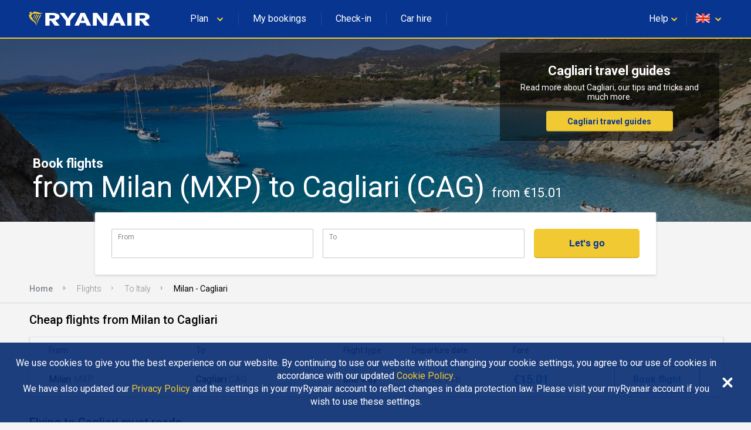

--- FILE ---
content_type: text/css; charset=UTF-8
request_url: https://www.ryanair.com/flights/designs/clientlib-all.bdc1fb866dd357fde3601bb47e4a2c6a.css
body_size: 211311
content:
/*! normalize.css v7.0.0 | MIT License | github.com/necolas/normalize.css */html{line-height:1.15;-ms-text-size-adjust:100%;-webkit-text-size-adjust:100%}body{margin:0}article,aside,footer,header,nav,section{display:block}h1{font-size:2em;margin:0.67em 0}figcaption,figure,main{display:block}figure{margin:1em 40px}hr{-webkit-box-sizing:content-box;box-sizing:content-box;height:0;overflow:visible}pre{font-family:monospace, monospace;font-size:1em}a{background-color:transparent;-webkit-text-decoration-skip:objects}abbr[title]{border-bottom:none;text-decoration:underline;-webkit-text-decoration:underline dotted;text-decoration:underline dotted}b,strong{font-weight:inherit}b,strong{font-weight:bolder}code,kbd,samp{font-family:monospace, monospace;font-size:1em}dfn{font-style:italic}mark{background-color:#ff0;color:#000}small{font-size:80%}sub,sup{font-size:75%;line-height:0;position:relative;vertical-align:baseline}sub{bottom:-0.25em}sup{top:-0.5em}audio,video{display:inline-block}audio:not([controls]){display:none;height:0}img{border-style:none}svg:not(:root){overflow:hidden}button,input,optgroup,select,textarea{font-family:sans-serif;font-size:100%;line-height:1.15;margin:0}button,input{overflow:visible}button,select{text-transform:none}button,html [type="button"],[type="reset"],[type="submit"]{-webkit-appearance:button}button::-moz-focus-inner,[type="button"]::-moz-focus-inner,[type="reset"]::-moz-focus-inner,[type="submit"]::-moz-focus-inner{border-style:none;padding:0}button:-moz-focusring,[type="button"]:-moz-focusring,[type="reset"]:-moz-focusring,[type="submit"]:-moz-focusring{outline:1px dotted ButtonText}fieldset{padding:0.35em 0.75em 0.625em}legend{-webkit-box-sizing:border-box;box-sizing:border-box;color:inherit;display:table;max-width:100%;padding:0;white-space:normal}progress{display:inline-block;vertical-align:baseline}textarea{overflow:auto}[type="checkbox"],[type="radio"]{-webkit-box-sizing:border-box;box-sizing:border-box;padding:0}[type="number"]::-webkit-inner-spin-button,[type="number"]::-webkit-outer-spin-button{height:auto}[type="search"]{-webkit-appearance:textfield;outline-offset:-2px}[type="search"]::-webkit-search-cancel-button,[type="search"]::-webkit-search-decoration{-webkit-appearance:none}::-webkit-file-upload-button{-webkit-appearance:button;font:inherit}details,menu{display:block}summary{display:list-item}canvas{display:inline-block}template{display:none}[hidden]{display:none}html{font-size:100%}h1{font-size:2rem;font-weight:400}h2,.text-h2{font-size:1.75rem;font-weight:400}h3{font-size:1.5rem;font-weight:700}h4{font-size:1.312rem;font-weight:700}h5{font-size:1.125rem;font-weight:700}h6{font-size:1rem;font-weight:700}p{font-size:1rem}.text-l{font-size:1.313rem;font-weight:700;letter-spacing:.056rem}.text-m{font-size:1.125rem;font-weight:500;letter-spacing:.05rem}.text-s-regular{font-size:.875rem;font-weight:400;letter-spacing:.044rem}.text-s-medium{font-size:.875rem;font-weight:500;letter-spacing:.044rem}.text-xs-bold{font-size:.75rem;font-weight:700;letter-spacing:.003rem;line-height:1.5rem}.text-xs-regular{font-size:.75rem;font-weight:400;letter-spacing:.003rem}@media (min-width: 30em){.text-l-xs{font-size:1.313rem;font-weight:700;letter-spacing:.056rem}}@media (min-width: 48em){.text-l-sm{font-size:1.313rem;font-weight:700;letter-spacing:.056rem}}@media (min-width: 64em){.text-l-md{font-size:1.313rem;font-weight:700;letter-spacing:.056rem}}@media (min-width: 75em){.text-l-lg{font-size:1.313rem;font-weight:700;letter-spacing:.056rem}}@media (min-width: 30em){.text-m-xs{font-size:1.125rem;font-weight:500;letter-spacing:.05rem}}@media (min-width: 48em){.text-m-sm{font-size:1.125rem;font-weight:500;letter-spacing:.05rem}}@media (min-width: 64em){.text-m-md{font-size:1.125rem;font-weight:500;letter-spacing:.05rem}}@media (min-width: 75em){.text-m-lg{font-size:1.125rem;font-weight:500;letter-spacing:.05rem}}@media (min-width: 30em){.text-s-regular-xs{font-size:.875rem;font-weight:400;letter-spacing:.044rem}}@media (min-width: 48em){.text-s-regular-sm{font-size:.875rem;font-weight:400;letter-spacing:.044rem}}@media (min-width: 64em){.text-s-regular-md{font-size:.875rem;font-weight:400;letter-spacing:.044rem}}@media (min-width: 75em){.text-s-regular-lg{font-size:.875rem;font-weight:400;letter-spacing:.044rem}}@media (min-width: 30em){.text-s-medium-xs{font-size:.875rem;font-weight:500;letter-spacing:.044rem}}@media (min-width: 48em){.text-s-medium-sm{font-size:.875rem;font-weight:500;letter-spacing:.044rem}}@media (min-width: 64em){.text-s-medium-md{font-size:.875rem;font-weight:500;letter-spacing:.044rem}}@media (min-width: 75em){.text-s-medium-lg{font-size:.875rem;font-weight:500;letter-spacing:.044rem}}@media (min-width: 30em){.text-xs-bold-xs{font-size:.75rem;font-weight:700;letter-spacing:.003rem;line-height:1.5rem}}@media (min-width: 48em){.text-xs-bold-sm{font-size:.75rem;font-weight:700;letter-spacing:.003rem;line-height:1.5rem}}@media (min-width: 64em){.text-xs-bold-md{font-size:.75rem;font-weight:700;letter-spacing:.003rem;line-height:1.5rem}}@media (min-width: 75em){.text-xs-bold-lg{font-size:.75rem;font-weight:700;letter-spacing:.003rem;line-height:1.5rem}}@media (min-width: 30em){.text-xs-regular-xs{font-size:.75rem;font-weight:400;letter-spacing:.003rem}}@media (min-width: 48em){.text-xs-regular-sm{font-size:.75rem;font-weight:400;letter-spacing:.003rem}}@media (min-width: 64em){.text-xs-regular-md{font-size:.75rem;font-weight:400;letter-spacing:.003rem}}@media (min-width: 75em){.text-xs-regular-lg{font-size:.75rem;font-weight:400;letter-spacing:.003rem}}.h1{font-size:1.25rem;line-height:1.625rem}@media (min-width: 48em){.h1{font-size:1.875rem;line-height:2.375rem}}.h2{font-size:1.125rem;line-height:1.4375rem}@media (min-width: 48em){.h2{font-size:1.625rem;line-height:2.125rem}}.h3{font-size:1rem;line-height:1.3125rem}@media (min-width: 48em){.h3{font-size:1.375rem;line-height:1.75rem}}.h4{font-size:0.875rem;line-height:1.125rem}@media (min-width: 48em){.h4{font-size:1.125rem;line-height:1.5rem}}.b1{font-size:1rem;line-height:1.25rem}.b2{font-size:0.875rem;line-height:1.125rem}.b3{font-size:0.75rem;line-height:1rem}.b4{font-size:0.625rem;line-height:0.875rem}.c-dark-blue{color:#073590}.c-rooms-blue{color:#073590}.c-bright-blue{color:#2091eb}.c-brighter-blue{color:#2091eb}.c-washed-blue{color:#e8f4fd}.c-main-yellow{color:#f1c933}.c-very-dark-grey{color:#2e2e2e}.c-text-grey{color:#828790}.c-lines-grey{color:#d2d6d9}.c-error-red-bg{color:#faeae8}.c-error-red{color:#cf2e1d}.c-light-base{color:#fff}.c-success-green{color:#35b510}.c-success-green-bg{color:#eaf7e7}.c-success-green-text{color:#1d7703}.c-warning-orange{color:#ffa409}.c-warning-orange-bg{color:#fff5e6}.c-warning-orange-text{color:#7b4e02}.c-dark-blue-bg{color:#182641}.c-bg-grey{color:#f4f4f4}.c-primary-blue{color:#073590}.c-light-blue{color:#2091eb}.c-standard-grey{color:#828790}.c-info-blue{color:#2091eb}.c-info-text{color:#073590}.c-info-bg{color:#e8f4fd}.c-price-red{color:#cf2e1d}.fill-dark-blue{fill:#073590}.fill-rooms-blue{fill:#073590}.fill-bright-blue{fill:#2091eb}.fill-brighter-blue{fill:#2091eb}.fill-washed-blue{fill:#e8f4fd}.fill-main-yellow{fill:#f1c933}.fill-very-dark-grey{fill:#2e2e2e}.fill-text-grey{fill:#828790}.fill-lines-grey{fill:#d2d6d9}.fill-error-red-bg{fill:#faeae8}.fill-error-red{fill:#cf2e1d}.fill-light-base{fill:#fff}.fill-success-green{fill:#35b510}.fill-success-green-bg{fill:#eaf7e7}.fill-success-green-text{fill:#1d7703}.fill-warning-orange{fill:#ffa409}.fill-warning-orange-bg{fill:#fff5e6}.fill-warning-orange-text{fill:#7b4e02}.fill-dark-blue-bg{fill:#182641}.fill-bg-grey{fill:#f4f4f4}.fill-primary-blue{fill:#073590}.fill-light-blue{fill:#2091eb}.fill-standard-grey{fill:#828790}.fill-info-blue{fill:#2091eb}.fill-info-text{fill:#073590}.fill-info-bg{fill:#e8f4fd}.fill-price-red{fill:#cf2e1d}html{font-size:100%}h1{font-size:2rem;font-weight:400}h2,.text-h2{font-size:1.75rem;font-weight:400}h3{font-size:1.5rem;font-weight:700}h4{font-size:1.312rem;font-weight:700}h5{font-size:1.125rem;font-weight:700}h6{font-size:1rem;font-weight:700}p{font-size:1rem}.text-l{font-size:1.313rem;font-weight:700;letter-spacing:.056rem}.text-m{font-size:1.125rem;font-weight:500;letter-spacing:.05rem}.text-s-regular{font-size:.875rem;font-weight:400;letter-spacing:.044rem}.text-s-medium{font-size:.875rem;font-weight:500;letter-spacing:.044rem}.text-xs-bold{font-size:.75rem;font-weight:700;letter-spacing:.003rem;line-height:1.5rem}.text-xs-regular{font-size:.75rem;font-weight:400;letter-spacing:.003rem}@media (min-width: 30em){.text-l-xs{font-size:1.313rem;font-weight:700;letter-spacing:.056rem}}@media (min-width: 48em){.text-l-sm{font-size:1.313rem;font-weight:700;letter-spacing:.056rem}}@media (min-width: 64em){.text-l-md{font-size:1.313rem;font-weight:700;letter-spacing:.056rem}}@media (min-width: 75em){.text-l-lg{font-size:1.313rem;font-weight:700;letter-spacing:.056rem}}@media (min-width: 30em){.text-m-xs{font-size:1.125rem;font-weight:500;letter-spacing:.05rem}}@media (min-width: 48em){.text-m-sm{font-size:1.125rem;font-weight:500;letter-spacing:.05rem}}@media (min-width: 64em){.text-m-md{font-size:1.125rem;font-weight:500;letter-spacing:.05rem}}@media (min-width: 75em){.text-m-lg{font-size:1.125rem;font-weight:500;letter-spacing:.05rem}}@media (min-width: 30em){.text-s-regular-xs{font-size:.875rem;font-weight:400;letter-spacing:.044rem}}@media (min-width: 48em){.text-s-regular-sm{font-size:.875rem;font-weight:400;letter-spacing:.044rem}}@media (min-width: 64em){.text-s-regular-md{font-size:.875rem;font-weight:400;letter-spacing:.044rem}}@media (min-width: 75em){.text-s-regular-lg{font-size:.875rem;font-weight:400;letter-spacing:.044rem}}@media (min-width: 30em){.text-s-medium-xs{font-size:.875rem;font-weight:500;letter-spacing:.044rem}}@media (min-width: 48em){.text-s-medium-sm{font-size:.875rem;font-weight:500;letter-spacing:.044rem}}@media (min-width: 64em){.text-s-medium-md{font-size:.875rem;font-weight:500;letter-spacing:.044rem}}@media (min-width: 75em){.text-s-medium-lg{font-size:.875rem;font-weight:500;letter-spacing:.044rem}}@media (min-width: 30em){.text-xs-bold-xs{font-size:.75rem;font-weight:700;letter-spacing:.003rem;line-height:1.5rem}}@media (min-width: 48em){.text-xs-bold-sm{font-size:.75rem;font-weight:700;letter-spacing:.003rem;line-height:1.5rem}}@media (min-width: 64em){.text-xs-bold-md{font-size:.75rem;font-weight:700;letter-spacing:.003rem;line-height:1.5rem}}@media (min-width: 75em){.text-xs-bold-lg{font-size:.75rem;font-weight:700;letter-spacing:.003rem;line-height:1.5rem}}@media (min-width: 30em){.text-xs-regular-xs{font-size:.75rem;font-weight:400;letter-spacing:.003rem}}@media (min-width: 48em){.text-xs-regular-sm{font-size:.75rem;font-weight:400;letter-spacing:.003rem}}@media (min-width: 64em){.text-xs-regular-md{font-size:.75rem;font-weight:400;letter-spacing:.003rem}}@media (min-width: 75em){.text-xs-regular-lg{font-size:.75rem;font-weight:400;letter-spacing:.003rem}}.h1{font-size:1.25rem;line-height:1.625rem}@media (min-width: 48em){.h1{font-size:1.875rem;line-height:2.375rem}}.h2{font-size:1.125rem;line-height:1.4375rem}@media (min-width: 48em){.h2{font-size:1.625rem;line-height:2.125rem}}.h3{font-size:1rem;line-height:1.3125rem}@media (min-width: 48em){.h3{font-size:1.375rem;line-height:1.75rem}}.h4{font-size:0.875rem;line-height:1.125rem}@media (min-width: 48em){.h4{font-size:1.125rem;line-height:1.5rem}}.b1{font-size:1rem;line-height:1.25rem}.b2{font-size:0.875rem;line-height:1.125rem}.b3{font-size:0.75rem;line-height:1rem}.b4{font-size:0.625rem;line-height:0.875rem}.c-dark-blue{color:#073590}.c-rooms-blue{color:#073590}.c-bright-blue{color:#2091eb}.c-brighter-blue{color:#2091eb}.c-washed-blue{color:#e8f4fd}.c-main-yellow{color:#f1c933}.c-very-dark-grey{color:#2e2e2e}.c-text-grey{color:#828790}.c-lines-grey{color:#d2d6d9}.c-error-red-bg{color:#faeae8}.c-error-red{color:#cf2e1d}.c-light-base{color:#fff}.c-success-green{color:#35b510}.c-success-green-bg{color:#eaf7e7}.c-success-green-text{color:#1d7703}.c-warning-orange{color:#ffa409}.c-warning-orange-bg{color:#fff5e6}.c-warning-orange-text{color:#7b4e02}.c-dark-blue-bg{color:#182641}.c-bg-grey{color:#f4f4f4}.c-primary-blue{color:#073590}.c-light-blue{color:#2091eb}.c-standard-grey{color:#828790}.c-info-blue{color:#2091eb}.c-info-text{color:#073590}.c-info-bg{color:#e8f4fd}.c-price-red{color:#cf2e1d}.fill-dark-blue{fill:#073590}.fill-rooms-blue{fill:#073590}.fill-bright-blue{fill:#2091eb}.fill-brighter-blue{fill:#2091eb}.fill-washed-blue{fill:#e8f4fd}.fill-main-yellow{fill:#f1c933}.fill-very-dark-grey{fill:#2e2e2e}.fill-text-grey{fill:#828790}.fill-lines-grey{fill:#d2d6d9}.fill-error-red-bg{fill:#faeae8}.fill-error-red{fill:#cf2e1d}.fill-light-base{fill:#fff}.fill-success-green{fill:#35b510}.fill-success-green-bg{fill:#eaf7e7}.fill-success-green-text{fill:#1d7703}.fill-warning-orange{fill:#ffa409}.fill-warning-orange-bg{fill:#fff5e6}.fill-warning-orange-text{fill:#7b4e02}.fill-dark-blue-bg{fill:#182641}.fill-bg-grey{fill:#f4f4f4}.fill-primary-blue{fill:#073590}.fill-light-blue{fill:#2091eb}.fill-standard-grey{fill:#828790}.fill-info-blue{fill:#2091eb}.fill-info-text{fill:#073590}.fill-info-bg{fill:#e8f4fd}.fill-price-red{fill:#cf2e1d}.sub-title{color:#073590;font-size:1.1rem;font-weight:700;line-height:1.2rem;padding:0 1rem 1rem}@media (min-width: 48em){.sub-title{color:#2e2e2e;font-size:1.4rem;font-weight:bold;line-height:1.69rem}}html{background-color:#f4f4f4;color:#4a4a4a}.seo-body{color:#4a4a4a;font-family:'Roboto', sans-serif;margin:0}.seo-body.menu-open{overflow-x:hidden;overflow-y:hidden;position:fixed}.seo-body.menu-open .btn-phone-menu{background:#073590;left:260px;z-index:1}.seo-body.menu-open .btn-phone-menu svg{-webkit-transform:rotate(-90deg);transform:rotate(-90deg)}.seo-body.menu-open .FR-phone-menu{left:0;-webkit-box-shadow:2px 0 6px rgba(0,0,0,0.2);box-shadow:2px 0 6px rgba(0,0,0,0.2);-webkit-transition:left 1s;transition:left 1s;z-index:10}.seo-body.menu-open .menu-toggle{left:260px;-webkit-transition:1s;transition:1s;z-index:1}.seo-body.menu-open .menu-toggle .hamburger{padding-left:0}.seo-body.menu-open .menu-toggle .hamburger span{width:0%}.seo-body.menu-open .menu-toggle .hamburger span:nth-child(1){-webkit-transition:0s ease-in-out;transition:0s ease-in-out}.seo-body.menu-open .menu-toggle .hamburger span:nth-child(2){-webkit-transition:0.125s ease-in-out;transition:0.125s ease-in-out}.seo-body.menu-open .menu-toggle .hamburger span:nth-child(3){-webkit-transition:0.25s ease-in-out;transition:0.25s ease-in-out}.seo-body.menu-open .menu-toggle .cross span:nth-child(1){height:80%;-webkit-transition:0.625s ease-in-out;transition:0.625s ease-in-out}.seo-body.menu-open .menu-toggle .cross span:nth-child(2){-webkit-transition:0.375s ease-in-out;transition:0.375s ease-in-out;width:80%}.clearfix:before,.clearfix:after{content:' ';display:table}.clearfix:after{clear:both}.icon{position:relative;display:inline-block;vertical-align:middle;width:24px;height:24px;fill:#c3c8cc}.container,.container-fluid{margin-left:auto;margin-right:auto;padding-left:8px;padding-right:8px;width:calc(100% - 16px)}@media (min-width: 64em){.container,.container-fluid{width:960px}}@media (min-width: 75em){.container,.container-fluid{width:1200px}}.ico-flag{position:relative;top:3px;display:inline-block;width:24px;height:16px;margin-right:5px;border:1px solid #f4f4f4;border-radius:2px;background:url("https://www.ryanair.com/etc/designs/ryanair/frontend/resources/img/sprite-markets-48x32.png") 0 0;background-size:1004px 16px}.ico-flag.gb{background-position:0 0}.ico-flag.ie{background-position:-25px 0}.ico-flag.be{background-position:-49px 0}.ico-flag.bg{background-position:-74px 0}.ico-flag.hr{background-position:-99px 0}.ico-flag.cy{background-position:-123px 0}.ico-flag.cz{background-position:-148px 0}.ico-flag.dk{background-position:-172px 0}.ico-flag.de{background-position:-197px 0}.ico-flag.es{background-position:-221px 0}.ico-flag.ct{background-position:-245px 0}.ico-flag.ee{background-position:-270px 0}.ico-flag.fi{background-position:-295px 0}.ico-flag.fr{background-position:-320px 0}.ico-flag.it{background-position:-344px 0}.ico-flag.lv{background-position:-369px 0}.ico-flag.lt{background-position:-393px 0}.ico-flag.hu{background-position:-418px 0}.ico-flag.mt{background-position:-442px 0}.ico-flag.ma{background-position:-466px 0}.ico-flag.nl{background-position:-491px 0}.ico-flag.no{background-position:-516px 0}.ico-flag.at{background-position:-540px 0}.ico-flag.pl{background-position:-565px 0}.ico-flag.ro{background-position:-590px 0}.ico-flag.sk{background-position:-614px 0}.ico-flag.se{background-position:-639px 0}.ico-flag.gr{background-position:-663px 0}.ico-flag.pt{background-position:-688px 0}.ico-flag.us{background-position:-712px 0}.ico-flag.ch{background-position:-736px 0}.ico-flag.rs{background-position:-761px 0}.ico-flag.sr{background-position:-761px 0}.ico-flag.il{background-position:-786px 0}.ico-flag.lu{background-position:-810px 0}.ico-flag.me{background-position:-835px 0}.ico-flag.ua{background-position:-860px 0}.ico-flag.cn{background-position:-884px 0}.ico-flag.eu{background-position:-908px 0}.ico-flag.ba{background-position:-932px 0}.ico-flag.tr{background-position:-956px 0}.ico-flag.me{background-position:-980px 0}.core-link,.core-link-inline{color:#2091eb;font-weight:700;outline:0}.core-link-inline{font-weight:400}a{text-decoration:none}a:focus,a:hover{color:#23527c;text-decoration:underline}.core-link,.core-link fieldset[disabled],.core-link-inline,.core-link-inline fieldset[disabled],.core-link-inline.disabled,.core-link-inline:active,.core-link-inline:hover,.core-link-inline[disabled],.core-link.disabled,.core-link:active,.core-link:hover,.core-link[disabled]{border-color:transparent;background-color:transparent;-webkit-box-shadow:none;box-shadow:none}.text-regular{font-size:1rem;line-height:1.625rem}.multi-image-picture{display:block;-webkit-filter:brightness(40%);filter:brightness(40%);height:100%;min-height:16.125rem;width:100%}@media (min-width: 48em){.multi-image-picture{-webkit-filter:brightness(60%);filter:brightness(60%)}}@media all and (-ms-high-contrast: none), (-ms-high-contrast: active){.multi-image-picture:after{background:rgba(0,0,0,0.5);content:'';height:100%;position:absolute;width:100%}}input,textarea,button,select,a{-webkit-tap-highlight-color:rgba(0,0,0,0)}.seo-hidden-overflow{overflow:hidden}.sub-header-container{display:-webkit-box;display:-ms-flexbox;display:flex;-webkit-box-orient:vertical;-webkit-box-direction:normal;-ms-flex-direction:column;flex-direction:column;-webkit-box-pack:center;-ms-flex-pack:center;justify-content:center;margin-bottom:1px}.sub-header-container .sub-header-relative-component-container{display:-webkit-box;display:-ms-flexbox;display:flex}.sub-header-container custom-flight-search{display:-webkit-box;display:-ms-flexbox;display:flex;-webkit-box-pack:center;-ms-flex-pack:center;justify-content:center}.sub-header-container .flight-search-overlap{margin-top:-5rem;z-index:1}@media (min-width: 48em){.sub-header-container .flight-search-overlap{margin-top:0}}@media (min-width: 64em){.sub-header-container .flight-search-overlap{margin-top:-2rem}}@media (min-width: 75em){.sub-header-container .flight-search-overlap{margin-top:-1rem}}.page-main-container{display:-webkit-box;display:-ms-flexbox;display:flex;-webkit-box-orient:vertical;-webkit-box-direction:normal;-ms-flex-direction:column;flex-direction:column;-webkit-box-pack:center;-ms-flex-pack:center;justify-content:center;margin-left:auto;margin-right:auto;padding-bottom:2rem;padding-left:0;padding-right:0;position:relative;width:100%}@media (min-width: 64em){.page-main-container{width:960px}}@media (min-width: 75em){.page-main-container{width:1181px}}.page-main-container .sitemaps{padding:1rem;text-align:center}@media (min-width: 48em){.page-main-container .sitemaps{padding:0}}.page-main-container .sitemaps section{float:left;padding-left:2rem;width:100%}.page-main-container .sitemaps section>a{float:left;font-size:14px;line-height:1.4;text-align:left;width:100%}@media (min-width: 48em){.page-main-container .sitemaps section>a{float:left;width:25%}}.page-main-container .sitemaps section>a:hover,.page-main-container .sitemaps section>a:focus{color:#062b71;text-decoration:underline}.page-main-container .sitemaps footer{background:#fff;float:left;width:100%}.page-main-container h2{color:#000;font-size:1rem;font-weight:normal;line-height:1.25rem;padding-left:1rem}@media (min-width: 48em){.page-main-container h2{font-size:1.25rem;margin-bottom:0.875rem;margin-top:1rem;padding-left:2rem}}@media (min-width: 64em){.page-main-container h2{padding-left:0}}.page-main-container a{color:#2091eb}.page-main-container a:hover{color:#2091eb;text-decoration:none}.page-main-container ul{padding-left:1rem}.page-main-container ul li{font-size:0.75rem;line-height:1.25rem;margin-bottom:0.75rem;margin-top:0}@media (min-width: 48em){.page-main-container ul li{font-size:1rem;line-height:1.75rem;margin:0}}ul.seo-paging{-webkit-box-align:center;-ms-flex-align:center;align-items:center;display:-webkit-box;display:-ms-flexbox;display:flex;-webkit-box-orient:horizontal;-webkit-box-direction:normal;-ms-flex-direction:row;flex-direction:row;-ms-flex-wrap:wrap;flex-wrap:wrap;-webkit-box-pack:center;-ms-flex-pack:center;justify-content:center;margin:0;max-width:100%;padding:0}ul.seo-paging li.seo-paging__page{-webkit-box-align:center;-ms-flex-align:center;align-items:center;background-color:#fff;border:1px solid #ddd;cursor:pointer;display:-webkit-box;display:-ms-flexbox;display:flex;-webkit-box-pack:center;-ms-flex-pack:center;justify-content:center;margin:-1px 0 0 -1px;padding:0.5rem 1rem}@media (min-width: 48em){ul.seo-paging li.seo-paging__page{margin:-1px 0 0 -1px}}ul.seo-paging li.seo-paging__page:hover{background-color:#073590;border-color:#ddd}ul.seo-paging li.seo-paging__page:hover a{color:#fff}

/*! normalize.css v7.0.0 | MIT License | github.com/necolas/normalize.css */html{line-height:1.15;-ms-text-size-adjust:100%;-webkit-text-size-adjust:100%}body{margin:0}article,aside,footer,header,nav,section{display:block}h1{font-size:2em;margin:0.67em 0}figcaption,figure,main{display:block}figure{margin:1em 40px}hr{-webkit-box-sizing:content-box;box-sizing:content-box;height:0;overflow:visible}pre{font-family:monospace, monospace;font-size:1em}a{background-color:transparent;-webkit-text-decoration-skip:objects}abbr[title]{border-bottom:none;text-decoration:underline;-webkit-text-decoration:underline dotted;text-decoration:underline dotted}b,strong{font-weight:inherit}b,strong{font-weight:bolder}code,kbd,samp{font-family:monospace, monospace;font-size:1em}dfn{font-style:italic}mark{background-color:#ff0;color:#000}small{font-size:80%}sub,sup{font-size:75%;line-height:0;position:relative;vertical-align:baseline}sub{bottom:-0.25em}sup{top:-0.5em}audio,video{display:inline-block}audio:not([controls]){display:none;height:0}img{border-style:none}svg:not(:root){overflow:hidden}button,input,optgroup,select,textarea{font-family:sans-serif;font-size:100%;line-height:1.15;margin:0}button,input{overflow:visible}button,select{text-transform:none}button,html [type="button"],[type="reset"],[type="submit"]{-webkit-appearance:button}button::-moz-focus-inner,[type="button"]::-moz-focus-inner,[type="reset"]::-moz-focus-inner,[type="submit"]::-moz-focus-inner{border-style:none;padding:0}button:-moz-focusring,[type="button"]:-moz-focusring,[type="reset"]:-moz-focusring,[type="submit"]:-moz-focusring{outline:1px dotted ButtonText}fieldset{padding:0.35em 0.75em 0.625em}legend{-webkit-box-sizing:border-box;box-sizing:border-box;color:inherit;display:table;max-width:100%;padding:0;white-space:normal}progress{display:inline-block;vertical-align:baseline}textarea{overflow:auto}[type="checkbox"],[type="radio"]{-webkit-box-sizing:border-box;box-sizing:border-box;padding:0}[type="number"]::-webkit-inner-spin-button,[type="number"]::-webkit-outer-spin-button{height:auto}[type="search"]{-webkit-appearance:textfield;outline-offset:-2px}[type="search"]::-webkit-search-cancel-button,[type="search"]::-webkit-search-decoration{-webkit-appearance:none}::-webkit-file-upload-button{-webkit-appearance:button;font:inherit}details,menu{display:block}summary{display:list-item}canvas{display:inline-block}template{display:none}[hidden]{display:none}html{font-size:100%}h1{font-size:2rem;font-weight:400}h2,.text-h2{font-size:1.75rem;font-weight:400}h3{font-size:1.5rem;font-weight:700}h4{font-size:1.312rem;font-weight:700}h5{font-size:1.125rem;font-weight:700}h6{font-size:1rem;font-weight:700}p{font-size:1rem}.text-l{font-size:1.313rem;font-weight:700;letter-spacing:.056rem}.text-m{font-size:1.125rem;font-weight:500;letter-spacing:.05rem}.text-s-regular{font-size:.875rem;font-weight:400;letter-spacing:.044rem}.text-s-medium{font-size:.875rem;font-weight:500;letter-spacing:.044rem}.text-xs-bold{font-size:.75rem;font-weight:700;letter-spacing:.003rem;line-height:1.5rem}.text-xs-regular{font-size:.75rem;font-weight:400;letter-spacing:.003rem}@media (min-width: 30em){.text-l-xs{font-size:1.313rem;font-weight:700;letter-spacing:.056rem}}@media (min-width: 48em){.text-l-sm{font-size:1.313rem;font-weight:700;letter-spacing:.056rem}}@media (min-width: 64em){.text-l-md{font-size:1.313rem;font-weight:700;letter-spacing:.056rem}}@media (min-width: 75em){.text-l-lg{font-size:1.313rem;font-weight:700;letter-spacing:.056rem}}@media (min-width: 30em){.text-m-xs{font-size:1.125rem;font-weight:500;letter-spacing:.05rem}}@media (min-width: 48em){.text-m-sm{font-size:1.125rem;font-weight:500;letter-spacing:.05rem}}@media (min-width: 64em){.text-m-md{font-size:1.125rem;font-weight:500;letter-spacing:.05rem}}@media (min-width: 75em){.text-m-lg{font-size:1.125rem;font-weight:500;letter-spacing:.05rem}}@media (min-width: 30em){.text-s-regular-xs{font-size:.875rem;font-weight:400;letter-spacing:.044rem}}@media (min-width: 48em){.text-s-regular-sm{font-size:.875rem;font-weight:400;letter-spacing:.044rem}}@media (min-width: 64em){.text-s-regular-md{font-size:.875rem;font-weight:400;letter-spacing:.044rem}}@media (min-width: 75em){.text-s-regular-lg{font-size:.875rem;font-weight:400;letter-spacing:.044rem}}@media (min-width: 30em){.text-s-medium-xs{font-size:.875rem;font-weight:500;letter-spacing:.044rem}}@media (min-width: 48em){.text-s-medium-sm{font-size:.875rem;font-weight:500;letter-spacing:.044rem}}@media (min-width: 64em){.text-s-medium-md{font-size:.875rem;font-weight:500;letter-spacing:.044rem}}@media (min-width: 75em){.text-s-medium-lg{font-size:.875rem;font-weight:500;letter-spacing:.044rem}}@media (min-width: 30em){.text-xs-bold-xs{font-size:.75rem;font-weight:700;letter-spacing:.003rem;line-height:1.5rem}}@media (min-width: 48em){.text-xs-bold-sm{font-size:.75rem;font-weight:700;letter-spacing:.003rem;line-height:1.5rem}}@media (min-width: 64em){.text-xs-bold-md{font-size:.75rem;font-weight:700;letter-spacing:.003rem;line-height:1.5rem}}@media (min-width: 75em){.text-xs-bold-lg{font-size:.75rem;font-weight:700;letter-spacing:.003rem;line-height:1.5rem}}@media (min-width: 30em){.text-xs-regular-xs{font-size:.75rem;font-weight:400;letter-spacing:.003rem}}@media (min-width: 48em){.text-xs-regular-sm{font-size:.75rem;font-weight:400;letter-spacing:.003rem}}@media (min-width: 64em){.text-xs-regular-md{font-size:.75rem;font-weight:400;letter-spacing:.003rem}}@media (min-width: 75em){.text-xs-regular-lg{font-size:.75rem;font-weight:400;letter-spacing:.003rem}}.h1{font-size:1.25rem;line-height:1.625rem}@media (min-width: 48em){.h1{font-size:1.875rem;line-height:2.375rem}}.h2{font-size:1.125rem;line-height:1.4375rem}@media (min-width: 48em){.h2{font-size:1.625rem;line-height:2.125rem}}.h3{font-size:1rem;line-height:1.3125rem}@media (min-width: 48em){.h3{font-size:1.375rem;line-height:1.75rem}}.h4{font-size:0.875rem;line-height:1.125rem}@media (min-width: 48em){.h4{font-size:1.125rem;line-height:1.5rem}}.b1{font-size:1rem;line-height:1.25rem}.b2{font-size:0.875rem;line-height:1.125rem}.b3{font-size:0.75rem;line-height:1rem}.b4{font-size:0.625rem;line-height:0.875rem}.c-dark-blue{color:#073590}.c-rooms-blue{color:#073590}.c-bright-blue{color:#2091eb}.c-brighter-blue{color:#2091eb}.c-washed-blue{color:#e8f4fd}.c-main-yellow{color:#f1c933}.c-very-dark-grey{color:#2e2e2e}.c-text-grey{color:#828790}.c-lines-grey{color:#d2d6d9}.c-error-red-bg{color:#faeae8}.c-error-red{color:#cf2e1d}.c-light-base{color:#fff}.c-success-green{color:#35b510}.c-success-green-bg{color:#eaf7e7}.c-success-green-text{color:#1d7703}.c-warning-orange{color:#ffa409}.c-warning-orange-bg{color:#fff5e6}.c-warning-orange-text{color:#7b4e02}.c-dark-blue-bg{color:#182641}.c-bg-grey{color:#f4f4f4}.c-primary-blue{color:#073590}.c-light-blue{color:#2091eb}.c-standard-grey{color:#828790}.c-info-blue{color:#2091eb}.c-info-text{color:#073590}.c-info-bg{color:#e8f4fd}.c-price-red{color:#cf2e1d}.fill-dark-blue{fill:#073590}.fill-rooms-blue{fill:#073590}.fill-bright-blue{fill:#2091eb}.fill-brighter-blue{fill:#2091eb}.fill-washed-blue{fill:#e8f4fd}.fill-main-yellow{fill:#f1c933}.fill-very-dark-grey{fill:#2e2e2e}.fill-text-grey{fill:#828790}.fill-lines-grey{fill:#d2d6d9}.fill-error-red-bg{fill:#faeae8}.fill-error-red{fill:#cf2e1d}.fill-light-base{fill:#fff}.fill-success-green{fill:#35b510}.fill-success-green-bg{fill:#eaf7e7}.fill-success-green-text{fill:#1d7703}.fill-warning-orange{fill:#ffa409}.fill-warning-orange-bg{fill:#fff5e6}.fill-warning-orange-text{fill:#7b4e02}.fill-dark-blue-bg{fill:#182641}.fill-bg-grey{fill:#f4f4f4}.fill-primary-blue{fill:#073590}.fill-light-blue{fill:#2091eb}.fill-standard-grey{fill:#828790}.fill-info-blue{fill:#2091eb}.fill-info-text{fill:#073590}.fill-info-bg{fill:#e8f4fd}.fill-price-red{fill:#cf2e1d}html{font-size:100%}h1{font-size:2rem;font-weight:400}h2,.text-h2{font-size:1.75rem;font-weight:400}h3{font-size:1.5rem;font-weight:700}h4{font-size:1.312rem;font-weight:700}h5{font-size:1.125rem;font-weight:700}h6{font-size:1rem;font-weight:700}p{font-size:1rem}.text-l{font-size:1.313rem;font-weight:700;letter-spacing:.056rem}.text-m{font-size:1.125rem;font-weight:500;letter-spacing:.05rem}.text-s-regular{font-size:.875rem;font-weight:400;letter-spacing:.044rem}.text-s-medium{font-size:.875rem;font-weight:500;letter-spacing:.044rem}.text-xs-bold{font-size:.75rem;font-weight:700;letter-spacing:.003rem;line-height:1.5rem}.text-xs-regular{font-size:.75rem;font-weight:400;letter-spacing:.003rem}@media (min-width: 30em){.text-l-xs{font-size:1.313rem;font-weight:700;letter-spacing:.056rem}}@media (min-width: 48em){.text-l-sm{font-size:1.313rem;font-weight:700;letter-spacing:.056rem}}@media (min-width: 64em){.text-l-md{font-size:1.313rem;font-weight:700;letter-spacing:.056rem}}@media (min-width: 75em){.text-l-lg{font-size:1.313rem;font-weight:700;letter-spacing:.056rem}}@media (min-width: 30em){.text-m-xs{font-size:1.125rem;font-weight:500;letter-spacing:.05rem}}@media (min-width: 48em){.text-m-sm{font-size:1.125rem;font-weight:500;letter-spacing:.05rem}}@media (min-width: 64em){.text-m-md{font-size:1.125rem;font-weight:500;letter-spacing:.05rem}}@media (min-width: 75em){.text-m-lg{font-size:1.125rem;font-weight:500;letter-spacing:.05rem}}@media (min-width: 30em){.text-s-regular-xs{font-size:.875rem;font-weight:400;letter-spacing:.044rem}}@media (min-width: 48em){.text-s-regular-sm{font-size:.875rem;font-weight:400;letter-spacing:.044rem}}@media (min-width: 64em){.text-s-regular-md{font-size:.875rem;font-weight:400;letter-spacing:.044rem}}@media (min-width: 75em){.text-s-regular-lg{font-size:.875rem;font-weight:400;letter-spacing:.044rem}}@media (min-width: 30em){.text-s-medium-xs{font-size:.875rem;font-weight:500;letter-spacing:.044rem}}@media (min-width: 48em){.text-s-medium-sm{font-size:.875rem;font-weight:500;letter-spacing:.044rem}}@media (min-width: 64em){.text-s-medium-md{font-size:.875rem;font-weight:500;letter-spacing:.044rem}}@media (min-width: 75em){.text-s-medium-lg{font-size:.875rem;font-weight:500;letter-spacing:.044rem}}@media (min-width: 30em){.text-xs-bold-xs{font-size:.75rem;font-weight:700;letter-spacing:.003rem;line-height:1.5rem}}@media (min-width: 48em){.text-xs-bold-sm{font-size:.75rem;font-weight:700;letter-spacing:.003rem;line-height:1.5rem}}@media (min-width: 64em){.text-xs-bold-md{font-size:.75rem;font-weight:700;letter-spacing:.003rem;line-height:1.5rem}}@media (min-width: 75em){.text-xs-bold-lg{font-size:.75rem;font-weight:700;letter-spacing:.003rem;line-height:1.5rem}}@media (min-width: 30em){.text-xs-regular-xs{font-size:.75rem;font-weight:400;letter-spacing:.003rem}}@media (min-width: 48em){.text-xs-regular-sm{font-size:.75rem;font-weight:400;letter-spacing:.003rem}}@media (min-width: 64em){.text-xs-regular-md{font-size:.75rem;font-weight:400;letter-spacing:.003rem}}@media (min-width: 75em){.text-xs-regular-lg{font-size:.75rem;font-weight:400;letter-spacing:.003rem}}.h1{font-size:1.25rem;line-height:1.625rem}@media (min-width: 48em){.h1{font-size:1.875rem;line-height:2.375rem}}.h2{font-size:1.125rem;line-height:1.4375rem}@media (min-width: 48em){.h2{font-size:1.625rem;line-height:2.125rem}}.h3{font-size:1rem;line-height:1.3125rem}@media (min-width: 48em){.h3{font-size:1.375rem;line-height:1.75rem}}.h4{font-size:0.875rem;line-height:1.125rem}@media (min-width: 48em){.h4{font-size:1.125rem;line-height:1.5rem}}.b1{font-size:1rem;line-height:1.25rem}.b2{font-size:0.875rem;line-height:1.125rem}.b3{font-size:0.75rem;line-height:1rem}.b4{font-size:0.625rem;line-height:0.875rem}.c-dark-blue{color:#073590}.c-rooms-blue{color:#073590}.c-bright-blue{color:#2091eb}.c-brighter-blue{color:#2091eb}.c-washed-blue{color:#e8f4fd}.c-main-yellow{color:#f1c933}.c-very-dark-grey{color:#2e2e2e}.c-text-grey{color:#828790}.c-lines-grey{color:#d2d6d9}.c-error-red-bg{color:#faeae8}.c-error-red{color:#cf2e1d}.c-light-base{color:#fff}.c-success-green{color:#35b510}.c-success-green-bg{color:#eaf7e7}.c-success-green-text{color:#1d7703}.c-warning-orange{color:#ffa409}.c-warning-orange-bg{color:#fff5e6}.c-warning-orange-text{color:#7b4e02}.c-dark-blue-bg{color:#182641}.c-bg-grey{color:#f4f4f4}.c-primary-blue{color:#073590}.c-light-blue{color:#2091eb}.c-standard-grey{color:#828790}.c-info-blue{color:#2091eb}.c-info-text{color:#073590}.c-info-bg{color:#e8f4fd}.c-price-red{color:#cf2e1d}.fill-dark-blue{fill:#073590}.fill-rooms-blue{fill:#073590}.fill-bright-blue{fill:#2091eb}.fill-brighter-blue{fill:#2091eb}.fill-washed-blue{fill:#e8f4fd}.fill-main-yellow{fill:#f1c933}.fill-very-dark-grey{fill:#2e2e2e}.fill-text-grey{fill:#828790}.fill-lines-grey{fill:#d2d6d9}.fill-error-red-bg{fill:#faeae8}.fill-error-red{fill:#cf2e1d}.fill-light-base{fill:#fff}.fill-success-green{fill:#35b510}.fill-success-green-bg{fill:#eaf7e7}.fill-success-green-text{fill:#1d7703}.fill-warning-orange{fill:#ffa409}.fill-warning-orange-bg{fill:#fff5e6}.fill-warning-orange-text{fill:#7b4e02}.fill-dark-blue-bg{fill:#182641}.fill-bg-grey{fill:#f4f4f4}.fill-primary-blue{fill:#073590}.fill-light-blue{fill:#2091eb}.fill-standard-grey{fill:#828790}.fill-info-blue{fill:#2091eb}.fill-info-text{fill:#073590}.fill-info-bg{fill:#e8f4fd}.fill-price-red{fill:#cf2e1d}.sub-title{color:#073590;font-size:1.1rem;font-weight:700;line-height:1.2rem;padding:0 1rem 1rem}@media (min-width: 48em){.sub-title{color:#2e2e2e;font-size:1.4rem;font-weight:bold;line-height:1.69rem}}html{background-color:#f4f4f4;color:#4a4a4a}.seo-body{color:#4a4a4a;font-family:'Roboto', sans-serif;margin:0}.seo-body.menu-open{overflow-x:hidden;overflow-y:hidden;position:fixed}.seo-body.menu-open .btn-phone-menu{background:#073590;left:260px;z-index:1}.seo-body.menu-open .btn-phone-menu svg{-webkit-transform:rotate(-90deg);transform:rotate(-90deg)}.seo-body.menu-open .FR-phone-menu{left:0;-webkit-box-shadow:2px 0 6px rgba(0,0,0,0.2);box-shadow:2px 0 6px rgba(0,0,0,0.2);-webkit-transition:left 1s;transition:left 1s;z-index:10}.seo-body.menu-open .menu-toggle{left:260px;-webkit-transition:1s;transition:1s;z-index:1}.seo-body.menu-open .menu-toggle .hamburger{padding-left:0}.seo-body.menu-open .menu-toggle .hamburger span{width:0%}.seo-body.menu-open .menu-toggle .hamburger span:nth-child(1){-webkit-transition:0s ease-in-out;transition:0s ease-in-out}.seo-body.menu-open .menu-toggle .hamburger span:nth-child(2){-webkit-transition:0.125s ease-in-out;transition:0.125s ease-in-out}.seo-body.menu-open .menu-toggle .hamburger span:nth-child(3){-webkit-transition:0.25s ease-in-out;transition:0.25s ease-in-out}.seo-body.menu-open .menu-toggle .cross span:nth-child(1){height:80%;-webkit-transition:0.625s ease-in-out;transition:0.625s ease-in-out}.seo-body.menu-open .menu-toggle .cross span:nth-child(2){-webkit-transition:0.375s ease-in-out;transition:0.375s ease-in-out;width:80%}.clearfix:before,.clearfix:after{content:' ';display:table}.clearfix:after{clear:both}.icon{position:relative;display:inline-block;vertical-align:middle;width:24px;height:24px;fill:#c3c8cc}.container,.container-fluid{margin-left:auto;margin-right:auto;padding-left:8px;padding-right:8px;width:calc(100% - 16px)}@media (min-width: 64em){.container,.container-fluid{width:960px}}@media (min-width: 75em){.container,.container-fluid{width:1200px}}.ico-flag{position:relative;top:3px;display:inline-block;width:24px;height:16px;margin-right:5px;border:1px solid #f4f4f4;border-radius:2px;background:url("https://www.ryanair.com/etc/designs/ryanair/frontend/resources/img/sprite-markets-48x32.png") 0 0;background-size:1004px 16px}.ico-flag.gb{background-position:0 0}.ico-flag.ie{background-position:-25px 0}.ico-flag.be{background-position:-49px 0}.ico-flag.bg{background-position:-74px 0}.ico-flag.hr{background-position:-99px 0}.ico-flag.cy{background-position:-123px 0}.ico-flag.cz{background-position:-148px 0}.ico-flag.dk{background-position:-172px 0}.ico-flag.de{background-position:-197px 0}.ico-flag.es{background-position:-221px 0}.ico-flag.ct{background-position:-245px 0}.ico-flag.ee{background-position:-270px 0}.ico-flag.fi{background-position:-295px 0}.ico-flag.fr{background-position:-320px 0}.ico-flag.it{background-position:-344px 0}.ico-flag.lv{background-position:-369px 0}.ico-flag.lt{background-position:-393px 0}.ico-flag.hu{background-position:-418px 0}.ico-flag.mt{background-position:-442px 0}.ico-flag.ma{background-position:-466px 0}.ico-flag.nl{background-position:-491px 0}.ico-flag.no{background-position:-516px 0}.ico-flag.at{background-position:-540px 0}.ico-flag.pl{background-position:-565px 0}.ico-flag.ro{background-position:-590px 0}.ico-flag.sk{background-position:-614px 0}.ico-flag.se{background-position:-639px 0}.ico-flag.gr{background-position:-663px 0}.ico-flag.pt{background-position:-688px 0}.ico-flag.us{background-position:-712px 0}.ico-flag.ch{background-position:-736px 0}.ico-flag.rs{background-position:-761px 0}.ico-flag.sr{background-position:-761px 0}.ico-flag.il{background-position:-786px 0}.ico-flag.lu{background-position:-810px 0}.ico-flag.me{background-position:-835px 0}.ico-flag.ua{background-position:-860px 0}.ico-flag.cn{background-position:-884px 0}.ico-flag.eu{background-position:-908px 0}.ico-flag.ba{background-position:-932px 0}.ico-flag.tr{background-position:-956px 0}.ico-flag.me{background-position:-980px 0}.core-link,.core-link-inline{color:#2091eb;font-weight:700;outline:0}.core-link-inline{font-weight:400}a{text-decoration:none}a:focus,a:hover{color:#23527c;text-decoration:underline}.core-link,.core-link fieldset[disabled],.core-link-inline,.core-link-inline fieldset[disabled],.core-link-inline.disabled,.core-link-inline:active,.core-link-inline:hover,.core-link-inline[disabled],.core-link.disabled,.core-link:active,.core-link:hover,.core-link[disabled]{border-color:transparent;background-color:transparent;-webkit-box-shadow:none;box-shadow:none}.text-regular{font-size:1rem;line-height:1.625rem}.multi-image-picture{display:block;-webkit-filter:brightness(40%);filter:brightness(40%);height:100%;min-height:16.125rem;width:100%}@media (min-width: 48em){.multi-image-picture{-webkit-filter:brightness(60%);filter:brightness(60%)}}@media all and (-ms-high-contrast: none), (-ms-high-contrast: active){.multi-image-picture:after{background:rgba(0,0,0,0.5);content:'';height:100%;position:absolute;width:100%}}input,textarea,button,select,a{-webkit-tap-highlight-color:rgba(0,0,0,0)}.seo-hidden-overflow{overflow:hidden}.sub-header-container{display:-webkit-box;display:-ms-flexbox;display:flex;-webkit-box-orient:vertical;-webkit-box-direction:normal;-ms-flex-direction:column;flex-direction:column;-webkit-box-pack:center;-ms-flex-pack:center;justify-content:center;margin-bottom:1px}.sub-header-container .sub-header-relative-component-container{display:-webkit-box;display:-ms-flexbox;display:flex}.sub-header-container custom-flight-search{display:-webkit-box;display:-ms-flexbox;display:flex;-webkit-box-pack:center;-ms-flex-pack:center;justify-content:center}.sub-header-container .flight-search-overlap{margin-top:-5rem;z-index:1}@media (min-width: 48em){.sub-header-container .flight-search-overlap{margin-top:0}}@media (min-width: 64em){.sub-header-container .flight-search-overlap{margin-top:-2rem}}@media (min-width: 75em){.sub-header-container .flight-search-overlap{margin-top:-1rem}}.page-main-container{display:-webkit-box;display:-ms-flexbox;display:flex;-webkit-box-orient:vertical;-webkit-box-direction:normal;-ms-flex-direction:column;flex-direction:column;-webkit-box-pack:center;-ms-flex-pack:center;justify-content:center;margin-left:auto;margin-right:auto;padding-bottom:2rem;padding-left:0;padding-right:0;position:relative;width:100%}@media (min-width: 64em){.page-main-container{width:960px}}@media (min-width: 75em){.page-main-container{width:1181px}}.page-main-container .sitemaps{padding:1rem;text-align:center}@media (min-width: 48em){.page-main-container .sitemaps{padding:0}}.page-main-container .sitemaps section{float:left;padding-left:2rem;width:100%}.page-main-container .sitemaps section>a{float:left;font-size:14px;line-height:1.4;text-align:left;width:100%}@media (min-width: 48em){.page-main-container .sitemaps section>a{float:left;width:25%}}.page-main-container .sitemaps section>a:hover,.page-main-container .sitemaps section>a:focus{color:#062b71;text-decoration:underline}.page-main-container .sitemaps footer{background:#fff;float:left;width:100%}.page-main-container h2{color:#000;font-size:1rem;font-weight:normal;line-height:1.25rem;padding-left:1rem}@media (min-width: 48em){.page-main-container h2{font-size:1.25rem;margin-bottom:0.875rem;margin-top:1rem;padding-left:2rem}}@media (min-width: 64em){.page-main-container h2{padding-left:0}}.page-main-container a{color:#2091eb}.page-main-container a:hover{color:#2091eb;text-decoration:none}.page-main-container ul{padding-left:1rem}.page-main-container ul li{font-size:0.75rem;line-height:1.25rem;margin-bottom:0.75rem;margin-top:0}@media (min-width: 48em){.page-main-container ul li{font-size:1rem;line-height:1.75rem;margin:0}}ul.seo-paging{-webkit-box-align:center;-ms-flex-align:center;align-items:center;display:-webkit-box;display:-ms-flexbox;display:flex;-webkit-box-orient:horizontal;-webkit-box-direction:normal;-ms-flex-direction:row;flex-direction:row;-ms-flex-wrap:wrap;flex-wrap:wrap;-webkit-box-pack:center;-ms-flex-pack:center;justify-content:center;margin:0;max-width:100%;padding:0}ul.seo-paging li.seo-paging__page{-webkit-box-align:center;-ms-flex-align:center;align-items:center;background-color:#fff;border:1px solid #ddd;cursor:pointer;display:-webkit-box;display:-ms-flexbox;display:flex;-webkit-box-pack:center;-ms-flex-pack:center;justify-content:center;margin:-1px 0 0 -1px;padding:0.5rem 1rem}@media (min-width: 48em){ul.seo-paging li.seo-paging__page{margin:-1px 0 0 -1px}}ul.seo-paging li.seo-paging__page:hover{background-color:#073590;border-color:#ddd}ul.seo-paging li.seo-paging__page:hover a{color:#fff}

html{font-size:100%}h1{font-size:2rem;font-weight:400}h2,.text-h2{font-size:1.75rem;font-weight:400}h3{font-size:1.5rem;font-weight:700}h4{font-size:1.312rem;font-weight:700}h5{font-size:1.125rem;font-weight:700}h6{font-size:1rem;font-weight:700}p{font-size:1rem}.text-l{font-size:1.313rem;font-weight:700;letter-spacing:.056rem}.text-m{font-size:1.125rem;font-weight:500;letter-spacing:.05rem}.text-s-regular{font-size:.875rem;font-weight:400;letter-spacing:.044rem}.text-s-medium{font-size:.875rem;font-weight:500;letter-spacing:.044rem}.text-xs-bold{font-size:.75rem;font-weight:700;letter-spacing:.003rem;line-height:1.5rem}.text-xs-regular{font-size:.75rem;font-weight:400;letter-spacing:.003rem}@media (min-width: 30em){.text-l-xs{font-size:1.313rem;font-weight:700;letter-spacing:.056rem}}@media (min-width: 48em){.text-l-sm{font-size:1.313rem;font-weight:700;letter-spacing:.056rem}}@media (min-width: 64em){.text-l-md{font-size:1.313rem;font-weight:700;letter-spacing:.056rem}}@media (min-width: 75em){.text-l-lg{font-size:1.313rem;font-weight:700;letter-spacing:.056rem}}@media (min-width: 30em){.text-m-xs{font-size:1.125rem;font-weight:500;letter-spacing:.05rem}}@media (min-width: 48em){.text-m-sm{font-size:1.125rem;font-weight:500;letter-spacing:.05rem}}@media (min-width: 64em){.text-m-md{font-size:1.125rem;font-weight:500;letter-spacing:.05rem}}@media (min-width: 75em){.text-m-lg{font-size:1.125rem;font-weight:500;letter-spacing:.05rem}}@media (min-width: 30em){.text-s-regular-xs{font-size:.875rem;font-weight:400;letter-spacing:.044rem}}@media (min-width: 48em){.text-s-regular-sm{font-size:.875rem;font-weight:400;letter-spacing:.044rem}}@media (min-width: 64em){.text-s-regular-md{font-size:.875rem;font-weight:400;letter-spacing:.044rem}}@media (min-width: 75em){.text-s-regular-lg{font-size:.875rem;font-weight:400;letter-spacing:.044rem}}@media (min-width: 30em){.text-s-medium-xs{font-size:.875rem;font-weight:500;letter-spacing:.044rem}}@media (min-width: 48em){.text-s-medium-sm{font-size:.875rem;font-weight:500;letter-spacing:.044rem}}@media (min-width: 64em){.text-s-medium-md{font-size:.875rem;font-weight:500;letter-spacing:.044rem}}@media (min-width: 75em){.text-s-medium-lg{font-size:.875rem;font-weight:500;letter-spacing:.044rem}}@media (min-width: 30em){.text-xs-bold-xs{font-size:.75rem;font-weight:700;letter-spacing:.003rem;line-height:1.5rem}}@media (min-width: 48em){.text-xs-bold-sm{font-size:.75rem;font-weight:700;letter-spacing:.003rem;line-height:1.5rem}}@media (min-width: 64em){.text-xs-bold-md{font-size:.75rem;font-weight:700;letter-spacing:.003rem;line-height:1.5rem}}@media (min-width: 75em){.text-xs-bold-lg{font-size:.75rem;font-weight:700;letter-spacing:.003rem;line-height:1.5rem}}@media (min-width: 30em){.text-xs-regular-xs{font-size:.75rem;font-weight:400;letter-spacing:.003rem}}@media (min-width: 48em){.text-xs-regular-sm{font-size:.75rem;font-weight:400;letter-spacing:.003rem}}@media (min-width: 64em){.text-xs-regular-md{font-size:.75rem;font-weight:400;letter-spacing:.003rem}}@media (min-width: 75em){.text-xs-regular-lg{font-size:.75rem;font-weight:400;letter-spacing:.003rem}}.h1{font-size:1.25rem;line-height:1.625rem}@media (min-width: 48em){.h1{font-size:1.875rem;line-height:2.375rem}}.h2{font-size:1.125rem;line-height:1.4375rem}@media (min-width: 48em){.h2{font-size:1.625rem;line-height:2.125rem}}.h3{font-size:1rem;line-height:1.3125rem}@media (min-width: 48em){.h3{font-size:1.375rem;line-height:1.75rem}}.h4{font-size:0.875rem;line-height:1.125rem}@media (min-width: 48em){.h4{font-size:1.125rem;line-height:1.5rem}}.b1{font-size:1rem;line-height:1.25rem}.b2{font-size:0.875rem;line-height:1.125rem}.b3{font-size:0.75rem;line-height:1rem}.b4{font-size:0.625rem;line-height:0.875rem}.c-dark-blue{color:#073590}.c-rooms-blue{color:#073590}.c-bright-blue{color:#2091eb}.c-brighter-blue{color:#2091eb}.c-washed-blue{color:#e8f4fd}.c-main-yellow{color:#f1c933}.c-very-dark-grey{color:#2e2e2e}.c-text-grey{color:#828790}.c-lines-grey{color:#d2d6d9}.c-error-red-bg{color:#faeae8}.c-error-red{color:#cf2e1d}.c-light-base{color:#fff}.c-success-green{color:#35b510}.c-success-green-bg{color:#eaf7e7}.c-success-green-text{color:#1d7703}.c-warning-orange{color:#ffa409}.c-warning-orange-bg{color:#fff5e6}.c-warning-orange-text{color:#7b4e02}.c-dark-blue-bg{color:#182641}.c-bg-grey{color:#f4f4f4}.c-primary-blue{color:#073590}.c-light-blue{color:#2091eb}.c-standard-grey{color:#828790}.c-info-blue{color:#2091eb}.c-info-text{color:#073590}.c-info-bg{color:#e8f4fd}.c-price-red{color:#cf2e1d}.fill-dark-blue{fill:#073590}.fill-rooms-blue{fill:#073590}.fill-bright-blue{fill:#2091eb}.fill-brighter-blue{fill:#2091eb}.fill-washed-blue{fill:#e8f4fd}.fill-main-yellow{fill:#f1c933}.fill-very-dark-grey{fill:#2e2e2e}.fill-text-grey{fill:#828790}.fill-lines-grey{fill:#d2d6d9}.fill-error-red-bg{fill:#faeae8}.fill-error-red{fill:#cf2e1d}.fill-light-base{fill:#fff}.fill-success-green{fill:#35b510}.fill-success-green-bg{fill:#eaf7e7}.fill-success-green-text{fill:#1d7703}.fill-warning-orange{fill:#ffa409}.fill-warning-orange-bg{fill:#fff5e6}.fill-warning-orange-text{fill:#7b4e02}.fill-dark-blue-bg{fill:#182641}.fill-bg-grey{fill:#f4f4f4}.fill-primary-blue{fill:#073590}.fill-light-blue{fill:#2091eb}.fill-standard-grey{fill:#828790}.fill-info-blue{fill:#2091eb}.fill-info-text{fill:#073590}.fill-info-bg{fill:#e8f4fd}.fill-price-red{fill:#cf2e1d}html{font-size:100%}h1{font-size:2rem;font-weight:400}h2,.text-h2{font-size:1.75rem;font-weight:400}h3{font-size:1.5rem;font-weight:700}h4{font-size:1.312rem;font-weight:700}h5{font-size:1.125rem;font-weight:700}h6{font-size:1rem;font-weight:700}p{font-size:1rem}.text-l{font-size:1.313rem;font-weight:700;letter-spacing:.056rem}.text-m{font-size:1.125rem;font-weight:500;letter-spacing:.05rem}.text-s-regular{font-size:.875rem;font-weight:400;letter-spacing:.044rem}.text-s-medium{font-size:.875rem;font-weight:500;letter-spacing:.044rem}.text-xs-bold{font-size:.75rem;font-weight:700;letter-spacing:.003rem;line-height:1.5rem}.text-xs-regular{font-size:.75rem;font-weight:400;letter-spacing:.003rem}@media (min-width: 30em){.text-l-xs{font-size:1.313rem;font-weight:700;letter-spacing:.056rem}}@media (min-width: 48em){.text-l-sm{font-size:1.313rem;font-weight:700;letter-spacing:.056rem}}@media (min-width: 64em){.text-l-md{font-size:1.313rem;font-weight:700;letter-spacing:.056rem}}@media (min-width: 75em){.text-l-lg{font-size:1.313rem;font-weight:700;letter-spacing:.056rem}}@media (min-width: 30em){.text-m-xs{font-size:1.125rem;font-weight:500;letter-spacing:.05rem}}@media (min-width: 48em){.text-m-sm{font-size:1.125rem;font-weight:500;letter-spacing:.05rem}}@media (min-width: 64em){.text-m-md{font-size:1.125rem;font-weight:500;letter-spacing:.05rem}}@media (min-width: 75em){.text-m-lg{font-size:1.125rem;font-weight:500;letter-spacing:.05rem}}@media (min-width: 30em){.text-s-regular-xs{font-size:.875rem;font-weight:400;letter-spacing:.044rem}}@media (min-width: 48em){.text-s-regular-sm{font-size:.875rem;font-weight:400;letter-spacing:.044rem}}@media (min-width: 64em){.text-s-regular-md{font-size:.875rem;font-weight:400;letter-spacing:.044rem}}@media (min-width: 75em){.text-s-regular-lg{font-size:.875rem;font-weight:400;letter-spacing:.044rem}}@media (min-width: 30em){.text-s-medium-xs{font-size:.875rem;font-weight:500;letter-spacing:.044rem}}@media (min-width: 48em){.text-s-medium-sm{font-size:.875rem;font-weight:500;letter-spacing:.044rem}}@media (min-width: 64em){.text-s-medium-md{font-size:.875rem;font-weight:500;letter-spacing:.044rem}}@media (min-width: 75em){.text-s-medium-lg{font-size:.875rem;font-weight:500;letter-spacing:.044rem}}@media (min-width: 30em){.text-xs-bold-xs{font-size:.75rem;font-weight:700;letter-spacing:.003rem;line-height:1.5rem}}@media (min-width: 48em){.text-xs-bold-sm{font-size:.75rem;font-weight:700;letter-spacing:.003rem;line-height:1.5rem}}@media (min-width: 64em){.text-xs-bold-md{font-size:.75rem;font-weight:700;letter-spacing:.003rem;line-height:1.5rem}}@media (min-width: 75em){.text-xs-bold-lg{font-size:.75rem;font-weight:700;letter-spacing:.003rem;line-height:1.5rem}}@media (min-width: 30em){.text-xs-regular-xs{font-size:.75rem;font-weight:400;letter-spacing:.003rem}}@media (min-width: 48em){.text-xs-regular-sm{font-size:.75rem;font-weight:400;letter-spacing:.003rem}}@media (min-width: 64em){.text-xs-regular-md{font-size:.75rem;font-weight:400;letter-spacing:.003rem}}@media (min-width: 75em){.text-xs-regular-lg{font-size:.75rem;font-weight:400;letter-spacing:.003rem}}.h1{font-size:1.25rem;line-height:1.625rem}@media (min-width: 48em){.h1{font-size:1.875rem;line-height:2.375rem}}.h2{font-size:1.125rem;line-height:1.4375rem}@media (min-width: 48em){.h2{font-size:1.625rem;line-height:2.125rem}}.h3{font-size:1rem;line-height:1.3125rem}@media (min-width: 48em){.h3{font-size:1.375rem;line-height:1.75rem}}.h4{font-size:0.875rem;line-height:1.125rem}@media (min-width: 48em){.h4{font-size:1.125rem;line-height:1.5rem}}.b1{font-size:1rem;line-height:1.25rem}.b2{font-size:0.875rem;line-height:1.125rem}.b3{font-size:0.75rem;line-height:1rem}.b4{font-size:0.625rem;line-height:0.875rem}.c-dark-blue{color:#073590}.c-rooms-blue{color:#073590}.c-bright-blue{color:#2091eb}.c-brighter-blue{color:#2091eb}.c-washed-blue{color:#e8f4fd}.c-main-yellow{color:#f1c933}.c-very-dark-grey{color:#2e2e2e}.c-text-grey{color:#828790}.c-lines-grey{color:#d2d6d9}.c-error-red-bg{color:#faeae8}.c-error-red{color:#cf2e1d}.c-light-base{color:#fff}.c-success-green{color:#35b510}.c-success-green-bg{color:#eaf7e7}.c-success-green-text{color:#1d7703}.c-warning-orange{color:#ffa409}.c-warning-orange-bg{color:#fff5e6}.c-warning-orange-text{color:#7b4e02}.c-dark-blue-bg{color:#182641}.c-bg-grey{color:#f4f4f4}.c-primary-blue{color:#073590}.c-light-blue{color:#2091eb}.c-standard-grey{color:#828790}.c-info-blue{color:#2091eb}.c-info-text{color:#073590}.c-info-bg{color:#e8f4fd}.c-price-red{color:#cf2e1d}.fill-dark-blue{fill:#073590}.fill-rooms-blue{fill:#073590}.fill-bright-blue{fill:#2091eb}.fill-brighter-blue{fill:#2091eb}.fill-washed-blue{fill:#e8f4fd}.fill-main-yellow{fill:#f1c933}.fill-very-dark-grey{fill:#2e2e2e}.fill-text-grey{fill:#828790}.fill-lines-grey{fill:#d2d6d9}.fill-error-red-bg{fill:#faeae8}.fill-error-red{fill:#cf2e1d}.fill-light-base{fill:#fff}.fill-success-green{fill:#35b510}.fill-success-green-bg{fill:#eaf7e7}.fill-success-green-text{fill:#1d7703}.fill-warning-orange{fill:#ffa409}.fill-warning-orange-bg{fill:#fff5e6}.fill-warning-orange-text{fill:#7b4e02}.fill-dark-blue-bg{fill:#182641}.fill-bg-grey{fill:#f4f4f4}.fill-primary-blue{fill:#073590}.fill-light-blue{fill:#2091eb}.fill-standard-grey{fill:#828790}.fill-info-blue{fill:#2091eb}.fill-info-text{fill:#073590}.fill-info-bg{fill:#e8f4fd}.fill-price-red{fill:#cf2e1d}.sub-title{color:#073590;font-size:1.1rem;font-weight:700;line-height:1.2rem;padding:0 1rem 1rem}@media (min-width: 48em){.sub-title{color:#2e2e2e;font-size:1.4rem;font-weight:bold;line-height:1.69rem}}html{background-color:#f4f4f4;color:#4a4a4a}.seo-body{color:#4a4a4a;font-family:'Roboto', sans-serif;margin:0}.seo-body.menu-open{overflow-x:hidden;overflow-y:hidden;position:fixed}.seo-body.menu-open .btn-phone-menu{background:#073590;left:260px;z-index:1}.seo-body.menu-open .btn-phone-menu svg{-webkit-transform:rotate(-90deg);transform:rotate(-90deg)}.seo-body.menu-open .FR-phone-menu{left:0;-webkit-box-shadow:2px 0 6px rgba(0,0,0,0.2);box-shadow:2px 0 6px rgba(0,0,0,0.2);-webkit-transition:left 1s;transition:left 1s;z-index:10}.seo-body.menu-open .menu-toggle{left:260px;-webkit-transition:1s;transition:1s;z-index:1}.seo-body.menu-open .menu-toggle .hamburger{padding-left:0}.seo-body.menu-open .menu-toggle .hamburger span{width:0%}.seo-body.menu-open .menu-toggle .hamburger span:nth-child(1){-webkit-transition:0s ease-in-out;transition:0s ease-in-out}.seo-body.menu-open .menu-toggle .hamburger span:nth-child(2){-webkit-transition:0.125s ease-in-out;transition:0.125s ease-in-out}.seo-body.menu-open .menu-toggle .hamburger span:nth-child(3){-webkit-transition:0.25s ease-in-out;transition:0.25s ease-in-out}.seo-body.menu-open .menu-toggle .cross span:nth-child(1){height:80%;-webkit-transition:0.625s ease-in-out;transition:0.625s ease-in-out}.seo-body.menu-open .menu-toggle .cross span:nth-child(2){-webkit-transition:0.375s ease-in-out;transition:0.375s ease-in-out;width:80%}.clearfix:before,.clearfix:after{content:' ';display:table}.clearfix:after{clear:both}.icon{position:relative;display:inline-block;vertical-align:middle;width:24px;height:24px;fill:#c3c8cc}.container,.container-fluid{margin-left:auto;margin-right:auto;padding-left:8px;padding-right:8px;width:calc(100% - 16px)}@media (min-width: 64em){.container,.container-fluid{width:960px}}@media (min-width: 75em){.container,.container-fluid{width:1200px}}.ico-flag{position:relative;top:3px;display:inline-block;width:24px;height:16px;margin-right:5px;border:1px solid #f4f4f4;border-radius:2px;background:url("https://www.ryanair.com/etc/designs/ryanair/frontend/resources/img/sprite-markets-48x32.png") 0 0;background-size:1004px 16px}.ico-flag.gb{background-position:0 0}.ico-flag.ie{background-position:-25px 0}.ico-flag.be{background-position:-49px 0}.ico-flag.bg{background-position:-74px 0}.ico-flag.hr{background-position:-99px 0}.ico-flag.cy{background-position:-123px 0}.ico-flag.cz{background-position:-148px 0}.ico-flag.dk{background-position:-172px 0}.ico-flag.de{background-position:-197px 0}.ico-flag.es{background-position:-221px 0}.ico-flag.ct{background-position:-245px 0}.ico-flag.ee{background-position:-270px 0}.ico-flag.fi{background-position:-295px 0}.ico-flag.fr{background-position:-320px 0}.ico-flag.it{background-position:-344px 0}.ico-flag.lv{background-position:-369px 0}.ico-flag.lt{background-position:-393px 0}.ico-flag.hu{background-position:-418px 0}.ico-flag.mt{background-position:-442px 0}.ico-flag.ma{background-position:-466px 0}.ico-flag.nl{background-position:-491px 0}.ico-flag.no{background-position:-516px 0}.ico-flag.at{background-position:-540px 0}.ico-flag.pl{background-position:-565px 0}.ico-flag.ro{background-position:-590px 0}.ico-flag.sk{background-position:-614px 0}.ico-flag.se{background-position:-639px 0}.ico-flag.gr{background-position:-663px 0}.ico-flag.pt{background-position:-688px 0}.ico-flag.us{background-position:-712px 0}.ico-flag.ch{background-position:-736px 0}.ico-flag.rs{background-position:-761px 0}.ico-flag.sr{background-position:-761px 0}.ico-flag.il{background-position:-786px 0}.ico-flag.lu{background-position:-810px 0}.ico-flag.me{background-position:-835px 0}.ico-flag.ua{background-position:-860px 0}.ico-flag.cn{background-position:-884px 0}.ico-flag.eu{background-position:-908px 0}.ico-flag.ba{background-position:-932px 0}.ico-flag.tr{background-position:-956px 0}.ico-flag.me{background-position:-980px 0}.core-link,.core-link-inline{color:#2091eb;font-weight:700;outline:0}.core-link-inline{font-weight:400}a{text-decoration:none}a:focus,a:hover{color:#23527c;text-decoration:underline}.core-link,.core-link fieldset[disabled],.core-link-inline,.core-link-inline fieldset[disabled],.core-link-inline.disabled,.core-link-inline:active,.core-link-inline:hover,.core-link-inline[disabled],.core-link.disabled,.core-link:active,.core-link:hover,.core-link[disabled]{border-color:transparent;background-color:transparent;-webkit-box-shadow:none;box-shadow:none}.text-regular{font-size:1rem;line-height:1.625rem}.multi-image-picture{display:block;-webkit-filter:brightness(40%);filter:brightness(40%);height:100%;min-height:16.125rem;width:100%}@media (min-width: 48em){.multi-image-picture{-webkit-filter:brightness(60%);filter:brightness(60%)}}@media all and (-ms-high-contrast: none), (-ms-high-contrast: active){.multi-image-picture:after{background:rgba(0,0,0,0.5);content:'';height:100%;position:absolute;width:100%}}input,textarea,button,select,a{-webkit-tap-highlight-color:rgba(0,0,0,0)}.seo-hidden-overflow{overflow:hidden}.sub-header-container{display:-webkit-box;display:-ms-flexbox;display:flex;-webkit-box-orient:vertical;-webkit-box-direction:normal;-ms-flex-direction:column;flex-direction:column;-webkit-box-pack:center;-ms-flex-pack:center;justify-content:center;margin-bottom:1px}.sub-header-container .sub-header-relative-component-container{display:-webkit-box;display:-ms-flexbox;display:flex}.sub-header-container custom-flight-search{display:-webkit-box;display:-ms-flexbox;display:flex;-webkit-box-pack:center;-ms-flex-pack:center;justify-content:center}.sub-header-container .flight-search-overlap{margin-top:-5rem;z-index:1}@media (min-width: 48em){.sub-header-container .flight-search-overlap{margin-top:0}}@media (min-width: 64em){.sub-header-container .flight-search-overlap{margin-top:-2rem}}@media (min-width: 75em){.sub-header-container .flight-search-overlap{margin-top:-1rem}}.page-main-container{display:-webkit-box;display:-ms-flexbox;display:flex;-webkit-box-orient:vertical;-webkit-box-direction:normal;-ms-flex-direction:column;flex-direction:column;-webkit-box-pack:center;-ms-flex-pack:center;justify-content:center;margin-left:auto;margin-right:auto;padding-bottom:2rem;padding-left:0;padding-right:0;position:relative;width:100%}@media (min-width: 64em){.page-main-container{width:960px}}@media (min-width: 75em){.page-main-container{width:1181px}}.page-main-container .sitemaps{padding:1rem;text-align:center}@media (min-width: 48em){.page-main-container .sitemaps{padding:0}}.page-main-container .sitemaps section{float:left;padding-left:2rem;width:100%}.page-main-container .sitemaps section>a{float:left;font-size:14px;line-height:1.4;text-align:left;width:100%}@media (min-width: 48em){.page-main-container .sitemaps section>a{float:left;width:25%}}.page-main-container .sitemaps section>a:hover,.page-main-container .sitemaps section>a:focus{color:#062b71;text-decoration:underline}.page-main-container .sitemaps footer{background:#fff;float:left;width:100%}.page-main-container h2{color:#000;font-size:1rem;font-weight:normal;line-height:1.25rem;padding-left:1rem}@media (min-width: 48em){.page-main-container h2{font-size:1.25rem;margin-bottom:0.875rem;margin-top:1rem;padding-left:2rem}}@media (min-width: 64em){.page-main-container h2{padding-left:0}}.page-main-container a{color:#2091eb}.page-main-container a:hover{color:#2091eb;text-decoration:none}.page-main-container ul{padding-left:1rem}.page-main-container ul li{font-size:0.75rem;line-height:1.25rem;margin-bottom:0.75rem;margin-top:0}@media (min-width: 48em){.page-main-container ul li{font-size:1rem;line-height:1.75rem;margin:0}}ul.seo-paging{-webkit-box-align:center;-ms-flex-align:center;align-items:center;display:-webkit-box;display:-ms-flexbox;display:flex;-webkit-box-orient:horizontal;-webkit-box-direction:normal;-ms-flex-direction:row;flex-direction:row;-ms-flex-wrap:wrap;flex-wrap:wrap;-webkit-box-pack:center;-ms-flex-pack:center;justify-content:center;margin:0;max-width:100%;padding:0}ul.seo-paging li.seo-paging__page{-webkit-box-align:center;-ms-flex-align:center;align-items:center;background-color:#fff;border:1px solid #ddd;cursor:pointer;display:-webkit-box;display:-ms-flexbox;display:flex;-webkit-box-pack:center;-ms-flex-pack:center;justify-content:center;margin:-1px 0 0 -1px;padding:0.5rem 1rem}@media (min-width: 48em){ul.seo-paging li.seo-paging__page{margin:-1px 0 0 -1px}}ul.seo-paging li.seo-paging__page:hover{background-color:#073590;border-color:#ddd}ul.seo-paging li.seo-paging__page:hover a{color:#fff}

html{font-size:100%}h1{font-size:2rem;font-weight:400}h2,.text-h2{font-size:1.75rem;font-weight:400}h3{font-size:1.5rem;font-weight:700}h4{font-size:1.312rem;font-weight:700}h5{font-size:1.125rem;font-weight:700}h6{font-size:1rem;font-weight:700}p{font-size:1rem}.text-l{font-size:1.313rem;font-weight:700;letter-spacing:.056rem}.text-m{font-size:1.125rem;font-weight:500;letter-spacing:.05rem}.text-s-regular{font-size:.875rem;font-weight:400;letter-spacing:.044rem}.text-s-medium{font-size:.875rem;font-weight:500;letter-spacing:.044rem}.text-xs-bold{font-size:.75rem;font-weight:700;letter-spacing:.003rem;line-height:1.5rem}.text-xs-regular{font-size:.75rem;font-weight:400;letter-spacing:.003rem}@media (min-width: 30em){.text-l-xs{font-size:1.313rem;font-weight:700;letter-spacing:.056rem}}@media (min-width: 48em){.text-l-sm{font-size:1.313rem;font-weight:700;letter-spacing:.056rem}}@media (min-width: 64em){.text-l-md{font-size:1.313rem;font-weight:700;letter-spacing:.056rem}}@media (min-width: 75em){.text-l-lg{font-size:1.313rem;font-weight:700;letter-spacing:.056rem}}@media (min-width: 30em){.text-m-xs{font-size:1.125rem;font-weight:500;letter-spacing:.05rem}}@media (min-width: 48em){.text-m-sm{font-size:1.125rem;font-weight:500;letter-spacing:.05rem}}@media (min-width: 64em){.text-m-md{font-size:1.125rem;font-weight:500;letter-spacing:.05rem}}@media (min-width: 75em){.text-m-lg{font-size:1.125rem;font-weight:500;letter-spacing:.05rem}}@media (min-width: 30em){.text-s-regular-xs{font-size:.875rem;font-weight:400;letter-spacing:.044rem}}@media (min-width: 48em){.text-s-regular-sm{font-size:.875rem;font-weight:400;letter-spacing:.044rem}}@media (min-width: 64em){.text-s-regular-md{font-size:.875rem;font-weight:400;letter-spacing:.044rem}}@media (min-width: 75em){.text-s-regular-lg{font-size:.875rem;font-weight:400;letter-spacing:.044rem}}@media (min-width: 30em){.text-s-medium-xs{font-size:.875rem;font-weight:500;letter-spacing:.044rem}}@media (min-width: 48em){.text-s-medium-sm{font-size:.875rem;font-weight:500;letter-spacing:.044rem}}@media (min-width: 64em){.text-s-medium-md{font-size:.875rem;font-weight:500;letter-spacing:.044rem}}@media (min-width: 75em){.text-s-medium-lg{font-size:.875rem;font-weight:500;letter-spacing:.044rem}}@media (min-width: 30em){.text-xs-bold-xs{font-size:.75rem;font-weight:700;letter-spacing:.003rem;line-height:1.5rem}}@media (min-width: 48em){.text-xs-bold-sm{font-size:.75rem;font-weight:700;letter-spacing:.003rem;line-height:1.5rem}}@media (min-width: 64em){.text-xs-bold-md{font-size:.75rem;font-weight:700;letter-spacing:.003rem;line-height:1.5rem}}@media (min-width: 75em){.text-xs-bold-lg{font-size:.75rem;font-weight:700;letter-spacing:.003rem;line-height:1.5rem}}@media (min-width: 30em){.text-xs-regular-xs{font-size:.75rem;font-weight:400;letter-spacing:.003rem}}@media (min-width: 48em){.text-xs-regular-sm{font-size:.75rem;font-weight:400;letter-spacing:.003rem}}@media (min-width: 64em){.text-xs-regular-md{font-size:.75rem;font-weight:400;letter-spacing:.003rem}}@media (min-width: 75em){.text-xs-regular-lg{font-size:.75rem;font-weight:400;letter-spacing:.003rem}}.h1{font-size:1.25rem;line-height:1.625rem}@media (min-width: 48em){.h1{font-size:1.875rem;line-height:2.375rem}}.h2{font-size:1.125rem;line-height:1.4375rem}@media (min-width: 48em){.h2{font-size:1.625rem;line-height:2.125rem}}.h3{font-size:1rem;line-height:1.3125rem}@media (min-width: 48em){.h3{font-size:1.375rem;line-height:1.75rem}}.h4{font-size:0.875rem;line-height:1.125rem}@media (min-width: 48em){.h4{font-size:1.125rem;line-height:1.5rem}}.b1{font-size:1rem;line-height:1.25rem}.b2{font-size:0.875rem;line-height:1.125rem}.b3{font-size:0.75rem;line-height:1rem}.b4{font-size:0.625rem;line-height:0.875rem}.c-dark-blue{color:#073590}.c-rooms-blue{color:#073590}.c-bright-blue{color:#2091eb}.c-brighter-blue{color:#2091eb}.c-washed-blue{color:#e8f4fd}.c-main-yellow{color:#f1c933}.c-very-dark-grey{color:#2e2e2e}.c-text-grey{color:#828790}.c-lines-grey{color:#d2d6d9}.c-error-red-bg{color:#faeae8}.c-error-red{color:#cf2e1d}.c-light-base{color:#fff}.c-success-green{color:#35b510}.c-success-green-bg{color:#eaf7e7}.c-success-green-text{color:#1d7703}.c-warning-orange{color:#ffa409}.c-warning-orange-bg{color:#fff5e6}.c-warning-orange-text{color:#7b4e02}.c-dark-blue-bg{color:#182641}.c-bg-grey{color:#f4f4f4}.c-primary-blue{color:#073590}.c-light-blue{color:#2091eb}.c-standard-grey{color:#828790}.c-info-blue{color:#2091eb}.c-info-text{color:#073590}.c-info-bg{color:#e8f4fd}.c-price-red{color:#cf2e1d}.fill-dark-blue{fill:#073590}.fill-rooms-blue{fill:#073590}.fill-bright-blue{fill:#2091eb}.fill-brighter-blue{fill:#2091eb}.fill-washed-blue{fill:#e8f4fd}.fill-main-yellow{fill:#f1c933}.fill-very-dark-grey{fill:#2e2e2e}.fill-text-grey{fill:#828790}.fill-lines-grey{fill:#d2d6d9}.fill-error-red-bg{fill:#faeae8}.fill-error-red{fill:#cf2e1d}.fill-light-base{fill:#fff}.fill-success-green{fill:#35b510}.fill-success-green-bg{fill:#eaf7e7}.fill-success-green-text{fill:#1d7703}.fill-warning-orange{fill:#ffa409}.fill-warning-orange-bg{fill:#fff5e6}.fill-warning-orange-text{fill:#7b4e02}.fill-dark-blue-bg{fill:#182641}.fill-bg-grey{fill:#f4f4f4}.fill-primary-blue{fill:#073590}.fill-light-blue{fill:#2091eb}.fill-standard-grey{fill:#828790}.fill-info-blue{fill:#2091eb}.fill-info-text{fill:#073590}.fill-info-bg{fill:#e8f4fd}.fill-price-red{fill:#cf2e1d}.e-menu{position:relative;display:inline-block;list-style:none;padding:0;margin:0}.e-menu li{position:relative;display:inline-block;padding:0;margin:0;max-height:64px}.e-menu li.active a,.e-menu li:hover a{color:#f1c933}.e-menu li .pointer{position:absolute;bottom:-2px;left:50%;width:0;height:0;margin-left:-10px;border:10px solid transparent;border-bottom-color:#f1c933}.e-menu li .pointer:after{z-index:2000;position:absolute;bottom:-14px;left:0;width:0;height:0;margin-left:-10px;border:10px solid transparent;border-bottom-color:#fff;content:''}.e-menu li .pointer-manage-trips{left:-430px;display:block}@media (min-width: 48em){.e-menu li .pointer-manage-trips{left:-270px}}@media (min-width: 64em){.e-menu li .pointer-manage-trips{left:-430px}}.e-menu li a:active,.e-menu li a:hover,.e-menu li a:link,.e-menu li a:visited{display:inline-block;height:66px;margin:0 5px;padding:0 15px;color:#fff;font-size:14px;line-height:64px;text-decoration:none}@media (min-width: 48em){.e-menu li a:active,.e-menu li a:hover,.e-menu li a:link,.e-menu li a:visited{padding:0 1px 0 3px;margin:0 0 0 2px}}@media (min-width: 64em){.e-menu li a:active,.e-menu li a:hover,.e-menu li a:link,.e-menu li a:visited{padding:0 5px}}@media (min-width: 75em){.e-menu li a:active,.e-menu li a:hover,.e-menu li a:link,.e-menu li a:visited{font-size:16px;margin:0 5px;padding:0 15px}}.e-menu li a.active,.e-menu li a:hover{color:#f1c933}.e-menu li.active a{color:#f1c933}.nav-bar{-webkit-box-shadow:inset 0 -1px 0 0 rgba(255,255,255,0.1);box-shadow:inset 0 -1px 0 0 rgba(255,255,255,0.1);font-family:'Roboto', sans-serif;font-weight:normal;z-index:200;background:#073590;height:52px;width:auto}@media (min-width: 48em){.nav-bar{border-bottom:2px solid #f1c933;-webkit-box-shadow:none;box-shadow:none;height:64px;padding:0;position:initial}}@media all and (min-width: 48em) and (-ms-high-contrast: none), (min-width: 48em) and (-ms-high-contrast: active){.nav-bar{position:relative}}.nav-bar .container{margin:0 auto;position:relative;padding:0}@media (min-width: 64em){.nav-bar .container{padding:initial}}@media (min-width: 48em){.nav-bar .container--four-cols{display:-webkit-box;display:-ms-flexbox;display:flex;-webkit-box-pack:center;-ms-flex-pack:center;justify-content:center}.nav-bar .container--four-cols .col-travel{width:auto}}@media (min-width: 64em){.nav-bar .container--four-cols{margin-left:22%}}.nav-bar .btn-phone-menu{display:block;position:absolute;left:0;top:0;width:60px;height:59px;outline:none;background:none;border:none}@media (min-width: 48em){.nav-bar .btn-phone-menu{display:none}}.nav-bar .btn-phone-menu .icon{width:38px;height:38px}.nav-bar .btn-phone-menu .icon svg{position:relative;width:38px;height:38px;fill:#fff}.nav-bar .btn-phone-menu.active svg{-webkit-transform:rotate(90deg);transform:rotate(90deg)}.nav-bar a.ryanair-logo{position:relative;display:block;margin:0 auto;top:10px;width:160px}.nav-bar a.ryanair-logo svg{width:142px;height:32px;fill:#ffffff}@media (min-width: 48em){.nav-bar a.ryanair-logo{width:150px;display:inline-block;top:16px;float:left}.nav-bar a.ryanair-logo svg{width:150px;height:32px}.nav-bar a.ryanair-logo span{font-size:14px}}@media (min-width: 64em){.nav-bar a.ryanair-logo{width:160px}}@media (min-width: 75em){.nav-bar a.ryanair-logo{float:left;left:0;text-decoration:none;top:10px;width:214px}.nav-bar a.ryanair-logo svg{height:48px;width:224px}}.nav-bar a.ryanair-logo.admin{width:270px;padding:0}.nav-bar a.ryanair-logo span{position:relative;top:-1px;margin-left:5px;font-weight:bold;font-size:16px;text-transform:uppercase;color:#fff}.nav-bar .menu-links{display:none;float:left;margin:0}@media (min-width: 48em){.nav-bar .menu-links{display:block;margin:0}}@media (min-width: 64em){.nav-bar .menu-links{margin-left:8px}}@media (min-width: 75em){.nav-bar .menu-links{margin-left:50px}}@media (min-width: 64em){.nav-bar .menu-links .desktop-laptop{display:inline-block}}.nav-bar .menu-search{position:relative;display:inline-block;list-style:none;padding:0;margin:0;display:none;float:right;margin-left:80px}.nav-bar .menu-search li{position:relative;display:inline-block;padding:0;margin:0;max-height:64px}.nav-bar .menu-search li.active a,.nav-bar .menu-search li:hover a{color:#f1c933}.nav-bar .menu-search li .pointer{position:absolute;bottom:-2px;left:50%;width:0;height:0;margin-left:-10px;border:10px solid transparent;border-bottom-color:#f1c933}.nav-bar .menu-search li .pointer:after{z-index:2000;position:absolute;bottom:-14px;left:0;width:0;height:0;margin-left:-10px;border:10px solid transparent;border-bottom-color:#fff;content:''}.nav-bar .menu-search li .pointer-manage-trips{left:-430px;display:block}@media (min-width: 48em){.nav-bar .menu-search li .pointer-manage-trips{left:-270px}}@media (min-width: 64em){.nav-bar .menu-search li .pointer-manage-trips{left:-430px}}.nav-bar .menu-search li a:active,.nav-bar .menu-search li a:hover,.nav-bar .menu-search li a:link,.nav-bar .menu-search li a:visited{display:inline-block;height:66px;margin:0 5px;padding:0 15px;color:#fff;font-size:14px;line-height:64px;text-decoration:none}@media (min-width: 48em){.nav-bar .menu-search li a:active,.nav-bar .menu-search li a:hover,.nav-bar .menu-search li a:link,.nav-bar .menu-search li a:visited{padding:0 1px 0 3px;margin:0 0 0 2px}}@media (min-width: 64em){.nav-bar .menu-search li a:active,.nav-bar .menu-search li a:hover,.nav-bar .menu-search li a:link,.nav-bar .menu-search li a:visited{padding:0 5px}}@media (min-width: 75em){.nav-bar .menu-search li a:active,.nav-bar .menu-search li a:hover,.nav-bar .menu-search li a:link,.nav-bar .menu-search li a:visited{font-size:16px;margin:0 5px;padding:0 15px}}.nav-bar .menu-search li a.active,.nav-bar .menu-search li a:hover{color:#f1c933}.nav-bar .menu-search li.active a{color:#f1c933}@media (min-width: 48em){.nav-bar .menu-search{display:block;margin-left:20px}}.nav-bar .menu-search li{position:relative;display:inline-block;height:66px;line-height:66px;margin:0 5px;padding:0}.nav-bar .menu-search li .txt-search{display:none;font-size:16px;color:#828790;position:relative;top:2px;padding:0 10px 0 56px;border:1px solid #1e76be;height:48px;line-height:46px;width:670px}@media (min-width: 48em){.nav-bar .menu-search li .txt-search{display:block;width:360px}}@media (min-width: 64em){.nav-bar .menu-search li .txt-search{width:520px}}.nav-bar .menu-search li .icon-search{position:relative;display:inline-block;vertical-align:middle;width:24px;height:24px;fill:#c3c8cc;position:relative;display:inline-block;vertical-align:middle;fill:#828790;position:absolute;left:16px;top:22px}.nav-bar .menu-user{float:right;display:none}@media (min-width: 48em){.nav-bar .menu-user{display:block}}.nav-bar .menu-user li a:active,.nav-bar .menu-user li a:hover,.nav-bar .menu-user li a:link,.nav-bar .menu-user li a:visited{padding:0 5px}@media (min-width: 48em){.nav-bar .menu-user li a:active,.nav-bar .menu-user li a:hover,.nav-bar .menu-user li a:link,.nav-bar .menu-user li a:visited{padding:0 1px 0 3px}}@media (min-width: 64em){.nav-bar .menu-user li a:active,.nav-bar .menu-user li a:hover,.nav-bar .menu-user li a:link,.nav-bar .menu-user li a:visited{padding:0 5px}}.nav-bar .menu-user li a:active .avatar-user,.nav-bar .menu-user li a:hover .avatar-user,.nav-bar .menu-user li a:link .avatar-user,.nav-bar .menu-user li a:visited .avatar-user{position:relative;display:inline-block;width:40px;height:40px;background-clip:padding-box;border-radius:40px;border:2px solid #f1c933;margin-right:7px;line-height:0}.nav-bar .menu-user li a:active .avatar-user img,.nav-bar .menu-user li a:hover .avatar-user img,.nav-bar .menu-user li a:link .avatar-user img,.nav-bar .menu-user li a:visited .avatar-user img{width:36px;height:36px;background-clip:padding-box;border-radius:36px}.nav-bar .menu-user li a:active .avatar-user .icon,.nav-bar .menu-user li a:hover .avatar-user .icon,.nav-bar .menu-user li a:link .avatar-user .icon,.nav-bar .menu-user li a:visited .avatar-user .icon{width:36px;height:36px;pointer-events:none;padding:4px}.nav-bar .menu-user li a:active .avatar-user .notification,.nav-bar .menu-user li a:hover .avatar-user .notification,.nav-bar .menu-user li a:link .avatar-user .notification,.nav-bar .menu-user li a:visited .avatar-user .notification{position:absolute;top:-8px;right:-12px;width:24px;height:24px;background-clip:padding-box;border-radius:24px;background:#f1c933;font-weight:bold;color:#073590;font-size:12px;line-height:24px;text-align:center}.nav-bar .menu-user li a:active .avatar-user.avatar,.nav-bar .menu-user li a:hover .avatar-user.avatar,.nav-bar .menu-user li a:link .avatar-user.avatar,.nav-bar .menu-user li a:visited .avatar-user.avatar{border:none}.nav-bar .menu-user li a:active .avatar-user.avatar .icon,.nav-bar .menu-user li a:hover .avatar-user.avatar .icon,.nav-bar .menu-user li a:link .avatar-user.avatar .icon,.nav-bar .menu-user li a:visited .avatar-user.avatar .icon{width:46px;height:46px}.nav-bar .menu-user li a:active .icon-user,.nav-bar .menu-user li a:hover .icon-user,.nav-bar .menu-user li a:link .icon-user,.nav-bar .menu-user li a:visited .icon-user{position:relative;display:inline-block;vertical-align:middle;width:24px;height:24px;fill:#c3c8cc;width:36px;height:36px;padding:0 4px;fill:#ffffff;margin-right:10px}@media (min-width: 48em){.nav-bar .menu-user li a:active .icon-user,.nav-bar .menu-user li a:hover .icon-user,.nav-bar .menu-user li a:link .icon-user,.nav-bar .menu-user li a:visited .icon-user{margin-right:0}}@media (min-width: 64em){.nav-bar .menu-user li a:active .icon-user,.nav-bar .menu-user li a:hover .icon-user,.nav-bar .menu-user li a:link .icon-user,.nav-bar .menu-user li a:visited .icon-user{margin-right:10px}}.nav-bar .menu-user li a:active .icon-help,.nav-bar .menu-user li a:hover .icon-help,.nav-bar .menu-user li a:link .icon-help,.nav-bar .menu-user li a:visited .icon-help{position:relative;display:inline-block;vertical-align:middle;width:24px;height:24px;fill:#c3c8cc;width:36px;height:36px;padding:0 4px;fill:#ffffff;margin-right:10px}@media (min-width: 48em){.nav-bar .menu-user li a:active .icon-help,.nav-bar .menu-user li a:hover .icon-help,.nav-bar .menu-user li a:link .icon-help,.nav-bar .menu-user li a:visited .icon-help{margin-right:0}}@media (min-width: 64em){.nav-bar .menu-user li a:active .icon-help,.nav-bar .menu-user li a:hover .icon-help,.nav-bar .menu-user li a:link .icon-help,.nav-bar .menu-user li a:visited .icon-help{margin-right:10px}}@media (min-width: 48em){.nav-bar .menu-user li a:active .username,.nav-bar .menu-user li a:hover .username,.nav-bar .menu-user li a:link .username,.nav-bar .menu-user li a:visited .username{display:none}}@media (min-width: 64em){.nav-bar .menu-user li a:active .username,.nav-bar .menu-user li a:hover .username,.nav-bar .menu-user li a:link .username,.nav-bar .menu-user li a:visited .username{display:block}}.nav-bar .menu-user li a:active .ico-flag,.nav-bar .menu-user li a:hover .ico-flag,.nav-bar .menu-user li a:link .ico-flag,.nav-bar .menu-user li a:visited .ico-flag{border-color:#073590;background-clip:padding-box;border-radius:2px;margin-right:3px}.nav-bar .menu-user li a:active .icon-search,.nav-bar .menu-user li a:hover .icon-search,.nav-bar .menu-user li a:link .icon-search,.nav-bar .menu-user li a:visited .icon-search{position:relative;display:inline-block;vertical-align:middle;width:24px;height:24px;fill:#c3c8cc;fill:#fff}.nav-bar .menu-user li a .icon-help{position:relative;display:inline-block;vertical-align:middle;width:24px;height:24px;fill:#c3c8cc;width:36px;height:36px;padding:0 4px;fill:#ffffff;margin-right:10px}@media (min-width: 48em){.nav-bar .menu-user li a .icon-help{margin-right:0}}@media (min-width: 64em){.nav-bar .menu-user li a .icon-help{margin-right:10px}}.nav-bar .menu-user li a:focus{outline:none}.nav-bar .menu-user .icon-secure{position:relative;top:1px;margin-left:7px;width:12px;height:12px;fill:#9baed4}.nav-bar .menu-user .label-secure{position:relative;top:-1px;font-size:11px;color:#9baed4}.nav-bar .menu-user .icon-verisign{position:relative;top:6px;margin-left:7px;margin-right:5px;width:49px;height:24px;fill:#9baed4}.nav-bar .menu-dropdown{z-index:-9998;-ms-filter:'progid:DXImageTransform.Microsoft.Alpha(opacity=${opperc})';filter:'alpha(opacity=${opperc})';opacity:0;position:absolute;top:100%;width:100%;margin-top:2px;padding-top:0;padding-bottom:30px;background:#fff;-webkit-box-shadow:0 1px 3px rgba(0,0,0,0.2);box-shadow:0 1px 3px rgba(0,0,0,0.2)}.nav-bar .menu-dropdown[hidden]{display:none}.nav-bar .menu-dropdown.active{-ms-filter:'progid:DXImageTransform.Microsoft.Alpha(opacity=${opperc})';filter:'alpha(opacity=${opperc})';opacity:1;position:relative;top:0;z-index:9998}.nav-bar .menu-dropdown .row{display:none}@media (min-width: 48em){.nav-bar .menu-dropdown{padding-top:30px}}@media (min-width: 48em){.nav-bar .menu-dropdown.markets-drop{padding-top:0}}.nav-bar .drops{display:inline-block}.nav-bar .plan-trip-drop{padding-top:30px}.nav-bar .user-dropdown{display:none;z-index:-9998;-ms-filter:'progid:DXImageTransform.Microsoft.Alpha(opacity=${opperc})';filter:'alpha(opacity=${opperc})';opacity:0;position:absolute;top:100%;width:165px;margin-top:2px;padding:5px 0;background:#fff;-webkit-box-shadow:0 1px 3px rgba(0,0,0,0.2);box-shadow:0 1px 3px rgba(0,0,0,0.2)}@media (min-width: 48em){.nav-bar .user-dropdown{display:block;width:145px}}@media (min-width: 64em){.nav-bar .user-dropdown{width:165px}}.nav-bar .user-dropdown.active{z-index:9998;-ms-filter:'progid:DXImageTransform.Microsoft.Alpha(opacity=${opperc})';filter:'alpha(opacity=${opperc})';opacity:1;display:inline-block}.nav-bar .user-dropdown ul{display:block;padding:0}.nav-bar .user-dropdown ul .tablet-phone-small-phone{display:block !important}@media (min-width: 64em){.nav-bar .user-dropdown ul .tablet-phone-small-phone{display:none !important}}.nav-bar .user-dropdown ul li{display:block}.nav-bar .user-dropdown ul li.split{height:1px;line-height:1px;background:#d6dce1;margin:5px 0}.nav-bar .user-dropdown ul li a:active,.nav-bar .user-dropdown ul li a:hover,.nav-bar .user-dropdown ul li a:link,.nav-bar .user-dropdown ul li a:visited{display:block;padding:10px 16px;margin:0;font-weight:bold;font-size:14px;color:#2091eb;line-height:20px;height:auto}.nav-bar .user-dropdown ul li a:active .notification,.nav-bar .user-dropdown ul li a:hover .notification,.nav-bar .user-dropdown ul li a:link .notification,.nav-bar .user-dropdown ul li a:visited .notification{display:inline-block;margin-left:10px;width:24px;height:24px;background-clip:padding-box;border-radius:24px;background:#f1c933;font-weight:bold;color:#073590;font-size:12px;line-height:24px;text-align:center}.nav-bar .user-dropdown ul li a:hover{background:#f4f5f7}.nav-bar .desktop-laptop{display:none}@media (min-width: 64em){.nav-bar .desktop-laptop{display:block}}@media (min-width: 64em){.nav-bar .desktop-laptop.inline{display:inline-block}}.nav-bar .tablet-phone-small-phone{display:block}@media (min-width: 64em){.nav-bar .tablet-phone-small-phone{display:none}}@media (min-width: 64em){.nav-bar .tablet-phone-small-phone.inline{display:inline-block}}.nav-bar .icon-arrowdown{position:relative;display:inline-block;vertical-align:middle;width:24px;height:24px;fill:#c3c8cc;width:12px;height:12px;fill:#f1c933;margin-left:10px;line-height:5px}.nav-bar .icon-arrowdown div{display:inline}@media (min-width: 48em){.nav-bar .icon-arrowdown{margin-left:5px}}@media (min-width: 64em){.nav-bar .icon-arrowdown{margin-left:10px}}.nav-bar .icon-arrowdown.closer{margin-left:0}.menu-dropdown{padding-top:30px}.col-password{width:100%}.col-password .col-signup{width:100%}.col-password .col-signup input{padding-left:16px;padding-right:16px;margin-left:0;width:100%}@media (min-width: 48em){.col-password .col-signup{margin-left:auto;margin-right:auto;width:450px;float:none}}.col-password .col-signup input{width:304px;margin-left:50px}.col-password .col-signup .nav-bar-h3.strong{text-align:center;margin-left:-40px}.col-password .col-signup .nav-bar-h3.strong .icon{width:42px;height:42px;top:-8px}.col-password .col-signup .signup{margin-top:0;width:100%}.col-password .col-signup .signup .btn-signup{margin-right:175px}.col-password .col-signup .signup .show-hide{right:100px}.col-password .col-signup .signup .ryanair-error .show-hide{z-index:2}.col-password .col-signup .signup .captcha{width:304px;padding-left:0;margin-left:auto;margin-right:auto}@media (min-width: 48em){.col-password .col-signup .signup .captcha{margin-bottom:16px;margin-top:16px;padding-left:50px}}.col-password .col-signup h4{color:#828790;font-size:16px;font-weight:bold;text-align:center}.col-useful{float:left;width:29.16666667%;padding-left:35px;position:relative;min-height:1px;padding-right:8px}@media (min-width: 48em){.col-useful{padding-left:20px}}@media (min-width: 64em){.col-useful{padding-left:35px;width:34%}}.col-useful h3{font-size:16px}@media (min-width: 64em){.col-useful h3{color:#073590;text-transform:uppercase;font-size:18px;font-weight:bold}}.col-left-border{border-left:none}@media (min-width: 64em){.col-left-border{border-left:1px solid #d5dce4}}.col-customer h3{text-transform:uppercase;font-size:15px;font-weight:bold}@media (min-width: 64em){.col-customer h3{font-size:18px}}.col-travel{width:20%;float:left}.col-travel .nav-bar-ul{-webkit-column-count:1;column-count:1}.col-travel h3{color:#828790;text-transform:uppercase;font-size:15px;font-weight:bold}@media (min-width: 64em){.col-travel h3{font-size:18px}}.col-about h3{text-transform:uppercase;font-size:18px;font-size:15px;font-weight:bold}@media (min-width: 64em){.col-about h3{font-size:18px}}.col-features{padding-left:35px}@media (min-width: 48em){.col-features{padding-left:20px}}@media (min-width: 64em){.col-features{padding-left:35px}}.col-features h3{color:#073590}.col-signup{padding:0}.col-signup.center{margin-left:0;width:100%;float:none}.col-signup.center .signup{margin-left:auto;margin-right:auto}.col-signup.center .signup .show-hide{right:20px}.col-signup .signup{width:100%}.col-signup .signup .form-field{margin-bottom:8px}.col-signup .signup .long-checkbox-label{margin:8px 0}@media (min-width: 64em){.col-signup .signup{width:361px}}.col-signup .signup .split{margin:20px 0;font-weight:bold;font-size:15px;color:#2e2e2e}@media (min-width: 64em){.col-signup .signup .split{font-size:16px}}.col-signup .signup .form-control{height:40px;line-height:20px;padding:10px 14px;border:1px solid #c1cce3;background-clip:padding-box;border-radius:2px}.col-signup .signup .input-wrapper{position:relative}.col-signup .signup .input-password{padding-right:50px}.col-signup .signup .forgot-password-container{text-align:right}.col-signup .signup .show-hide{position:absolute;margin-top:-30px;right:20px}.col-signup .signup .show-hide .btn-show-hide{text-decoration:none;font-size:12px;display:inline-block;color:#828790}.col-signup .signup .show-hide .btn-show-hide:hover{color:#2e2e2e}.col-signup .signup .rdo-container .rdo label{margin-right:-20px;margin-left:-22px}.col-signup .signup .core-btn-primary{float:right !important;min-width:auto;padding:10px 20px}.features{margin-top:40px;margin-bottom:30px}.features li{position:relative;padding-left:30px;color:#828790}.features li .icon{position:absolute;left:0;width:24px;height:24px;fill:#f1c933;margin-right:10px}.country-list{display:block}.country-list:hover li{opacity:0.5}.country-list:hover li.disabled{opacity:0.1}.country-list:hover li .selected{opacity:1;background:none;border:none}.country-list:hover li:hover{opacity:1}.country-list ul li{margin-bottom:0;padding:0;-webkit-column-break-inside:avoid;column-break-inside:avoid}.country-list ul li a.core-link-inline{display:block;padding:10px;background-clip:padding-box;border-radius:2px;text-decoration:none;color:#2e2e2e}@media (min-width: 48em){.country-list ul li a.core-link-inline{font-size:11px}}@media (min-width: 64em){.country-list ul li a.core-link-inline{font-size:14px}}.country-list ul li a.core-link-inline.selected{background:#f8fbff;border:1px solid #77c3ff}.country-list ul li a.core-link-inline .ico-flag{top:1px;width:15px;height:10px;background-size:615px 10px;background-repeat:no-repeat;background-clip:padding-box;border-radius:0px;margin-right:10px}.country-list ul li a.core-link-inline .ico-flag.gb{background-position:0 0}.country-list ul li a.core-link-inline .ico-flag.ie{background-position:-15px 0}.country-list ul li a.core-link-inline .ico-flag.be{background-position:-30px 0}.country-list ul li a.core-link-inline .ico-flag.bg{background-position:-45px 0}.country-list ul li a.core-link-inline .ico-flag.hr{background-position:-60px 0}.country-list ul li a.core-link-inline .ico-flag.cy{background-position:-75px 0}.country-list ul li a.core-link-inline .ico-flag.cz{background-position:-90px 0}.country-list ul li a.core-link-inline .ico-flag.dk{background-position:-105px 0}.country-list ul li a.core-link-inline .ico-flag.de{background-position:-120px 0}.country-list ul li a.core-link-inline .ico-flag.es{background-position:-135px 0}.country-list ul li a.core-link-inline .ico-flag.ct{background-position:-150px 0}.country-list ul li a.core-link-inline .ico-flag.ee{background-position:-165px 0}.country-list ul li a.core-link-inline .ico-flag.fi{background-position:-180px 0}.country-list ul li a.core-link-inline .ico-flag.fr{background-position:-195px 0}.country-list ul li a.core-link-inline .ico-flag.it{background-position:-210px 0}.country-list ul li a.core-link-inline .ico-flag.lv{background-position:-225px 0}.country-list ul li a.core-link-inline .ico-flag.lt{background-position:-240px 0}.country-list ul li a.core-link-inline .ico-flag.hu{background-position:-255px 0}.country-list ul li a.core-link-inline .ico-flag.mt{background-position:-270px 0}.country-list ul li a.core-link-inline .ico-flag.ma{background-position:-285px 0}.country-list ul li a.core-link-inline .ico-flag.nl{background-position:-300px 0}.country-list ul li a.core-link-inline .ico-flag.no{background-position:-315px 0}.country-list ul li a.core-link-inline .ico-flag.at{background-position:-330px 0}.country-list ul li a.core-link-inline .ico-flag.pl{background-position:-345px 0}.country-list ul li a.core-link-inline .ico-flag.ro{background-position:-360px 0}.country-list ul li a.core-link-inline .ico-flag.sk{background-position:-375px 0}.country-list ul li a.core-link-inline .ico-flag.se{background-position:-390px 0}.country-list ul li a.core-link-inline .ico-flag.gr{background-position:-405px 0}.country-list ul li a.core-link-inline .ico-flag.pt{background-position:-420px 0}.country-list ul li a.core-link-inline .ico-flag.us{background-position:-435px 0}.country-list ul li a.core-link-inline .ico-flag.ch{background-position:-450px 0}.country-list ul li a.core-link-inline .ico-flag.rs{background-position:-465px 0}.country-list ul li a.core-link-inline .ico-flag.sr{background-position:-465px 0}.country-list ul li a.core-link-inline .ico-flag.il{background-position:-480px 0}.country-list ul li a.core-link-inline .ico-flag.lu{background-position:-495px 0}.country-list ul li a.core-link-inline .ico-flag.me{background-position:-510px 0}.country-list ul li a.core-link-inline .ico-flag.ua{background-position:-525px 0}.country-list ul li a.core-link-inline .ico-flag.cn{background-position:-540px 0}.country-list ul li a.core-link-inline .ico-flag.eu{background-position:-555px 0}.country-list ul li a.core-link-inline .ico-flag.ba{background-position:-570px 0}.country-list ul li a.core-link-inline .ico-flag.tr{background-position:-585px 0}.country-list ul li a.core-link-inline .ico-flag.me{background-position:-600px 0}.country-list ul li a.core-link-inline .language{color:#2091eb}.nav-bar-h3{color:#828790;margin-top:0;margin-bottom:10px;font-size:15px}@media (min-width: 64em){.nav-bar-h3{font-size:24px}}.nav-bar-h3.strong{font-weight:bold;color:#2e2e2e}.nav-bar-p{color:#828790;margin-bottom:20px;font-size:14px;line-height:24px}@media (min-width: 64em){.nav-bar-p{font-size:16px;line-height:26px}}.nav-bar-p-small{font-size:14px;line-height:24px}.nav-bar-ul{list-style-type:none;padding:0;-webkit-column-count:4;column-count:4;width:100%}.nav-bar-ul li{font-size:16px;color:#2e2e2e;margin-bottom:15px}.nav-bar-ul li .core-link-inline{font-size:14px}.nav-bar-separator{border-right:1px solid #204a9c;position:relative;height:22px;width:1px;display:inline-block;top:6px}.menu-dropdown-inner .desktop-laptop{display:none}@media (min-width: 75em){.menu-dropdown-inner .desktop-laptop{display:block}}.menu-dropdown-inner .tablet-phone-small-phone{display:table}@media (min-width: 64em){.menu-dropdown-inner .tablet-phone-small-phone{display:none}}.FR{display:-webkit-box;display:-ms-flexbox;display:flex;-webkit-box-orient:vertical;-webkit-box-direction:normal;-ms-flex-direction:column;flex-direction:column;display:block\9;left:0;position:relative}.FR header{z-index:201}.FR .main{margin-top:40px}.FR .overlay{visibility:hidden;position:absolute;top:60px;bottom:0;left:0;right:0;background:#000;-ms-filter:'progid:DXImageTransform.Microsoft.Alpha(opacity=${opperc})';filter:'alpha(opacity=${opperc})';opacity:0}@media (min-width: 48em){.FR .overlay{top:68px}}.FR .overlay.active{visibility:visible;-ms-filter:'progid:DXImageTransform.Microsoft.Alpha(opacity=${opperc})';filter:'alpha(opacity=${opperc})';opacity:.3}.FR-phone-menu{position:fixed;top:0;bottom:0;width:calc(100% - 60px);left:calc(-100% + 60px);max-width:260px;overflow:hidden;-webkit-transition:left 0.5s;transition:left 0.5s}.FR-phone-menu a{background-color:transparent;color:#337ab7;text-decoration:none}.FR-phone-menu .menu-level{list-style:none;position:absolute;overflow:hidden;top:0;bottom:0;right:0;background:#fbfbfc;-webkit-box-shadow:-2px 0 10px rgba(0,0,0,0.15);box-shadow:-2px 0 10px rgba(0,0,0,0.15)}.FR-phone-menu .menu-level.active{left:0}.FR-phone-menu .menu-level.root{left:0}.FR-phone-menu .menu-level.search{top:59px;left:0;visibility:hidden;-ms-filter:'progid:DXImageTransform.Microsoft.Alpha(opacity=${opperc})';filter:'alpha(opacity=${opperc})';opacity:0}.FR-phone-menu .menu-level.search.search-active{visibility:visible;-ms-filter:'progid:DXImageTransform.Microsoft.Alpha(opacity=${opperc})';filter:'alpha(opacity=${opperc})';opacity:1}.FR-phone-menu .menu-level .head{position:absolute;top:0;width:100%;height:59px;background:#fff;border-bottom:1px solid #d6dce1}.FR-phone-menu .menu-level .head .txt-search{width:240px;margin:10px;border:1px solid #77c3ff;padding:0 36px;height:38px;line-height:36px}.FR-phone-menu .menu-level .head-inside-content{width:100%;height:59px;background:#fff;border-bottom:1px solid #d6dce1}.FR-phone-menu .menu-level .head-inside-content .btn-back{border:none;background:transparent;padding:16px 24px;width:100%;line-height:28px;text-align:left;text-transform:uppercase;outline:none;color:#666}.FR-phone-menu .menu-level .head-inside-content .btn-back svg{-webkit-transform:rotate(90deg);transform:rotate(90deg);position:relative;top:-1px;position:relative;display:inline-block;vertical-align:middle;width:24px;height:24px;fill:#c3c8cc;width:1rem;height:1rem;fill:#2091eb}.FR-phone-menu .menu-level .content{position:absolute;top:0;bottom:0;left:0;right:0;overflow-y:auto}.FR-phone-menu .menu-level .content .myryanair{position:relative;border-bottom:1px solid #d6dce1}.FR-phone-menu .menu-level .content .myryanair.active{border-bottom:1px solid #77c3ff;padding-bottom:0}.FR-phone-menu .menu-level .content .myryanair.active .notification-avatar{display:none}.FR-phone-menu .menu-level .content .myryanair.active .menu-myr{max-height:1000px}.FR-phone-menu .menu-level .content .myryanair button{display:block;outline:none;background:#fff;border:none;margin:0;padding:9px 10px;height:58px;width:100%;text-align:left}.FR-phone-menu .menu-level .content .myryanair button:active{background:#e5e5e5}.FR-phone-menu .menu-level .content .myryanair button .icon-user{position:relative;position:relative;display:inline-block;vertical-align:middle;width:24px;height:24px;fill:#c3c8cc;width:36px;height:36px;padding:0 4px;fill:#2091eb;margin-right:10px}.FR-phone-menu .menu-level .content .myryanair button .avatar-user{position:relative;display:inline-block;width:40px;height:40px;background-clip:padding-box;border-radius:40px;border:2px solid #f1c933;margin-right:7px;line-height:0}.FR-phone-menu .menu-level .content .myryanair button .avatar-user img{width:36px;height:36px;background-clip:padding-box;border-radius:36px}.FR-phone-menu .menu-level .content .myryanair button .avatar-user .icon{width:36px;height:36px;padding:4px}.FR-phone-menu .menu-level .content .myryanair button .avatar-user.avatar{border:none}.FR-phone-menu .menu-level .content .myryanair button .avatar-user.avatar .icon{width:46px;height:46px}.FR-phone-menu .menu-level .content .myryanair button .avatar-user .notification-avatar{-ms-filter:'progid:DXImageTransform.Microsoft.Alpha(opacity=${opperc})';filter:'alpha(opacity=${opperc})';opacity:0;position:absolute;top:-8px;right:-12px;width:24px;height:24px;background-clip:padding-box;border-radius:24px;background:#f1c933;font-weight:bold;color:#073590;font-size:12px;line-height:24px;text-align:center}.FR-phone-menu .menu-level .content .myryanair button .avatar-user .notification-avatar.active{-ms-filter:'progid:DXImageTransform.Microsoft.Alpha(opacity=${opperc})';filter:'alpha(opacity=${opperc})';opacity:1}.FR-phone-menu .menu-level .content .myryanair button .username{font-size:16px;font-weight:bold;color:#2091eb}.FR-phone-menu .menu-level .content .myryanair button .icon-expand{position:absolute;top:23px;right:10px;margin-right:6px}.FR-phone-menu .menu-level .content .myryanair .menu-myr{max-height:0;overflow-y:hidden;list-style:none;padding:0;margin:0;background:#fff}.FR-phone-menu .menu-level .content .myryanair .menu-myr__category{display:-webkit-box;display:-ms-flexbox;display:flex;-webkit-box-orient:horizontal;-webkit-box-direction:normal;-ms-flex-direction:row;flex-direction:row;-webkit-box-pack:justify;-ms-flex-pack:justify;justify-content:space-between;-webkit-box-align:center;-ms-flex-align:center;align-items:center;padding:8px 16px}.FR-phone-menu .menu-level .content .myryanair .menu-myr__title{margin:0;text-decoration:none;font-weight:normal}.FR-phone-menu .menu-level .content .myryanair .menu-myr__title .notification-list{display:inline-block;margin-left:10px;width:24px;height:24px;background-clip:padding-box;border-radius:24px;background:#f1c933;font-weight:bold;color:#073590;font-size:12px;line-height:24px;text-align:center}.FR-phone-menu .menu-level .content .links{display:block;list-style-type:none;background:#fff;border-bottom:1px solid #d6dce1;padding:10px 0;margin:0}.FR-phone-menu .menu-level .content .links li{display:block}.FR-phone-menu .menu-level .content .links li.title{font-size:16px;color:#073590;padding:8px 16px}.FR-phone-menu .menu-level .content .links li.title .menu-chevron{-webkit-transform:rotate(-90deg);transform:rotate(-90deg);margin-top:5px;margin-left:5px;float:right;width:inherit;height:inherit}.FR-phone-menu .menu-level .content .links a:not(.no-link-style):active,.FR-phone-menu .menu-level .content .links a:not(.no-link-style):hover,.FR-phone-menu .menu-level .content .links a:not(.no-link-style):link,.FR-phone-menu .menu-level .content .links a:not(.no-link-style):visited{display:block;margin:0;padding:8px 16px;font-size:14px;color:#666;line-height:20px;text-decoration:none;text-transform:uppercase}.FR-phone-menu .menu-level .content .links a:not(.no-link-style):active{background:#e5e5e5}.FR-phone-menu .menu-level .content .links a:not(.no-link-style) svg{position:relative;float:right;position:relative;display:inline-block;vertical-align:middle;width:24px;height:24px;fill:#c3c8cc;fill:#c3c8cc;-webkit-transform:rotate(-90deg);transform:rotate(-90deg);width:0.625rem}.FR-phone-menu .menu-level .content .links .no-link-style{color:#073590}.FR-phone-menu .menu-level .content .links .no-link-style:focus,.FR-phone-menu .menu-level .content .links .no-link-style:hover{text-decoration:none}.FR-phone-menu .menu-level .content .sublinks{list-style-type:none;background:#fff;padding:10px 0;margin:0}.FR-phone-menu .menu-level .content .sublinks li{display:block}.FR-phone-menu .menu-level .content .sublinks li.title{font-size:14px;color:#666;text-transform:uppercase;padding:8px 16px 8px 26px}.FR-phone-menu .menu-level .content .sublinks a:active,.FR-phone-menu .menu-level .content .sublinks a:hover,.FR-phone-menu .menu-level .content .sublinks a:link,.FR-phone-menu .menu-level .content .sublinks a:visited{display:block;margin:0;padding:8px 16px 8px 26px;font-size:14px;line-height:20px;text-decoration:none}.FR-phone-menu .menu-level .content .sublinks a:active{background:#e5e5e5}.FR-phone-menu .menu-level .content .markets{display:block;list-style-type:none;background:#fff;padding:10px 0;margin:0;margin-bottom:200px}.FR-phone-menu .menu-level .content .markets li{display:block}.FR-phone-menu .menu-level .content .markets a:active,.FR-phone-menu .menu-level .content .markets a:hover,.FR-phone-menu .menu-level .content .markets a:link,.FR-phone-menu .menu-level .content .markets a:visited{display:block;margin:0;padding:0 16px;height:44px;font-size:14px;color:#666;line-height:44px;text-decoration:none}.FR-phone-menu .menu-level .content .markets a:active .language,.FR-phone-menu .menu-level .content .markets a:hover .language,.FR-phone-menu .menu-level .content .markets a:link .language,.FR-phone-menu .menu-level .content .markets a:visited .language{color:#2091eb}.FR-phone-menu .menu-level .content .markets a:active{background:#e5e5e5}.FR-phone-menu .menu-level .content .markets a.selected{border-top:1px solid #77c3ff;border-bottom:1px solid #77c3ff;background:#f4f9fe}.FR-phone-menu .menu-level .content .options{background-color:#fff;display:inline-block;margin-bottom:200px;position:relative;width:100%}.FR-phone-menu .menu-level .content .options .btn-markets{outline:none;display:block;width:100%;height:44px;padding:0 16px;background:none;border:none;border-bottom:1px solid #d6dce1;line-height:44px;font-size:13px;text-align:left}.FR-phone-menu .menu-level .content .options .btn-markets:active{background:#e5e5e5}.FR-phone-menu .menu-level .content .options .btn-markets .lang{color:#2091eb}.FR-phone-menu .menu-level .content .options .btn-markets.inline{width:50%;display:inline-block;padding:0;margin:0;height:75px;text-align:center;position:absolute}.FR-phone-menu .menu-level .content .options .btn-markets.inline .description{display:block;margin-top:-20px}.FR-phone-menu .menu-level .content .options .btn-logout{outline:none;display:block;width:100%;height:44px;padding:0 16px;background:none;border:none;border-bottom:1px solid #d6dce1;line-height:44px;font-size:13px;text-align:left}.FR-phone-menu .menu-level .content .options .btn-logout:active{background:#e5e5e5}.FR-phone-menu .menu-level .content .options .btn-logout svg{position:relative;top:8px;margin-right:5px;width:24px;height:24px;fill:#2091eb}.FR-phone-menu .menu-level .content .options .btn-logout.inline{width:50%;padding:0;margin:0;height:75px;text-align:center;float:right;border-left:1px solid #d6dce1}.FR-phone-menu .menu-level .content .options .btn-logout.inline .description{display:block;margin-top:-20px}.FR-phone-menu .menu-level .search-results{display:none;position:absolute;top:0;bottom:0;left:0;right:0;overflow-y:auto}.FR-phone-menu .menu-level .search-results ul{display:block;list-style-type:none;padding:0;margin:0}.FR-phone-menu .menu-level .search-results ul li{display:block;padding:10px 16px;border-bottom:1px solid #eee}@media (min-width: 48em){.FR-phone-menu{display:none}}.login-dialog .ngdialog-content{-webkit-animation:0.5s ease-out;animation:0.5s ease-out;border-radius:12px;margin-left:auto;margin-right:auto;margin-top:10%;position:relative;z-index:1002 !important;width:420px}.login-dialog .ngdialog-content.ngdialog-closing .ngdialog-content{-webkit-animation:0.5s ease-in;animation:0.5s ease-in}.login-dialog .popup{background-color:#fff;border-radius:12px;min-height:400px;overflow:auto;padding:24px;word-wrap:break-word;z-index:1000}.login-dialog .popup button,.login-dialog .popup h1,.login-dialog .popup span{display:inline-block}.login-dialog .popup h2{font-size:21px;font-weight:900;margin:0;padding:0}.login-dialog .header .title{display:inline-block;font-size:12px}.login-dialog .header .title a{display:block;width:100%}.login-dialog .header .title .popup-header-h3{color:#828790;font-size:15px;margin-top:0;margin-bottom:5px}.login-dialog .header .title .popup-header-h3.strong{font-weight:bold;color:#2e2e2e}.login-dialog .header .dialog-close{fill:#828790;position:absolute;top:15px;right:15px;height:18px;width:18px}.login-dialog .header .icon-lock{margin-top:-5px}.login-dialog .header core-icon{display:inline-block;vertical-align:top;height:35px;width:35px;margin-top:5px}.FR-phone-menu .myryanair.not-logged-in{display:block;outline:none;background:#fff;border:none;margin:0;padding:9px 10px;height:58px;width:100%;text-align:left}.FR-phone-menu .myryanair.not-logged-in:active{background:#e5e5e5}.FR-phone-menu .myryanair.not-logged-in .icon-user{position:relative;position:relative;display:inline-block;vertical-align:middle;width:24px;height:24px;fill:#c3c8cc;width:36px;height:36px;padding:0 4px;fill:#2091eb;margin-right:10px}.FR-phone-menu .myryanair.not-logged-in .username a{font-weight:bold;color:#2091eb}.disabled{pointer-events:none;opacity:0.4}.menu-toggle{left:0;width:51px;height:51px;background:#073590;margin:0;position:absolute;cursor:pointer;-webkit-transition:0.5s;transition:0.5s}.menu-toggle span{display:block;background:#fff;border-radius:2px}.menu-toggle .hamburger{position:absolute;height:99%;width:99%;display:-webkit-box;display:-ms-flexbox;display:flex;-webkit-box-orient:vertical;-webkit-box-direction:normal;-ms-flex-direction:column;flex-direction:column;-webkit-box-pack:center;-ms-flex-pack:center;justify-content:center;padding-left:16px}.menu-toggle .hamburger span{height:4px;width:0%;margin:2px 0}.menu-toggle .hamburger--animate span:nth-child(1){width:25px;-webkit-transition:0.1s ease-in-out;transition:0.1s ease-in-out}.menu-toggle .hamburger--animate span:nth-child(2){width:20px;-webkit-transition:0.2s ease-in-out;transition:0.2s ease-in-out}.menu-toggle .hamburger--animate span:nth-child(3){width:23px;-webkit-transition:0.3s ease-in-out;transition:0.3s ease-in-out}.menu-toggle .cross{position:absolute;height:80%;width:80%;-webkit-transform:rotate(45deg);transform:rotate(45deg)}.menu-toggle .cross span:nth-child(1){height:0%;width:4px;position:absolute;top:10%;left:19px;-webkit-transition:none;transition:none}.menu-toggle .cross span:nth-child(2){width:0%;height:4px;position:absolute;left:10%;top:19px;-webkit-transition:none;transition:none}@media (min-width: 48em){.menu-toggle{display:none}}

html{font-size:100%}h1{font-size:2rem;font-weight:400}h2,.text-h2{font-size:1.75rem;font-weight:400}h3{font-size:1.5rem;font-weight:700}h4{font-size:1.312rem;font-weight:700}h5{font-size:1.125rem;font-weight:700}h6{font-size:1rem;font-weight:700}p{font-size:1rem}.text-l{font-size:1.313rem;font-weight:700;letter-spacing:.056rem}.text-m{font-size:1.125rem;font-weight:500;letter-spacing:.05rem}.text-s-regular{font-size:.875rem;font-weight:400;letter-spacing:.044rem}.text-s-medium{font-size:.875rem;font-weight:500;letter-spacing:.044rem}.text-xs-bold{font-size:.75rem;font-weight:700;letter-spacing:.003rem;line-height:1.5rem}.text-xs-regular{font-size:.75rem;font-weight:400;letter-spacing:.003rem}@media (min-width: 30em){.text-l-xs{font-size:1.313rem;font-weight:700;letter-spacing:.056rem}}@media (min-width: 48em){.text-l-sm{font-size:1.313rem;font-weight:700;letter-spacing:.056rem}}@media (min-width: 64em){.text-l-md{font-size:1.313rem;font-weight:700;letter-spacing:.056rem}}@media (min-width: 75em){.text-l-lg{font-size:1.313rem;font-weight:700;letter-spacing:.056rem}}@media (min-width: 30em){.text-m-xs{font-size:1.125rem;font-weight:500;letter-spacing:.05rem}}@media (min-width: 48em){.text-m-sm{font-size:1.125rem;font-weight:500;letter-spacing:.05rem}}@media (min-width: 64em){.text-m-md{font-size:1.125rem;font-weight:500;letter-spacing:.05rem}}@media (min-width: 75em){.text-m-lg{font-size:1.125rem;font-weight:500;letter-spacing:.05rem}}@media (min-width: 30em){.text-s-regular-xs{font-size:.875rem;font-weight:400;letter-spacing:.044rem}}@media (min-width: 48em){.text-s-regular-sm{font-size:.875rem;font-weight:400;letter-spacing:.044rem}}@media (min-width: 64em){.text-s-regular-md{font-size:.875rem;font-weight:400;letter-spacing:.044rem}}@media (min-width: 75em){.text-s-regular-lg{font-size:.875rem;font-weight:400;letter-spacing:.044rem}}@media (min-width: 30em){.text-s-medium-xs{font-size:.875rem;font-weight:500;letter-spacing:.044rem}}@media (min-width: 48em){.text-s-medium-sm{font-size:.875rem;font-weight:500;letter-spacing:.044rem}}@media (min-width: 64em){.text-s-medium-md{font-size:.875rem;font-weight:500;letter-spacing:.044rem}}@media (min-width: 75em){.text-s-medium-lg{font-size:.875rem;font-weight:500;letter-spacing:.044rem}}@media (min-width: 30em){.text-xs-bold-xs{font-size:.75rem;font-weight:700;letter-spacing:.003rem;line-height:1.5rem}}@media (min-width: 48em){.text-xs-bold-sm{font-size:.75rem;font-weight:700;letter-spacing:.003rem;line-height:1.5rem}}@media (min-width: 64em){.text-xs-bold-md{font-size:.75rem;font-weight:700;letter-spacing:.003rem;line-height:1.5rem}}@media (min-width: 75em){.text-xs-bold-lg{font-size:.75rem;font-weight:700;letter-spacing:.003rem;line-height:1.5rem}}@media (min-width: 30em){.text-xs-regular-xs{font-size:.75rem;font-weight:400;letter-spacing:.003rem}}@media (min-width: 48em){.text-xs-regular-sm{font-size:.75rem;font-weight:400;letter-spacing:.003rem}}@media (min-width: 64em){.text-xs-regular-md{font-size:.75rem;font-weight:400;letter-spacing:.003rem}}@media (min-width: 75em){.text-xs-regular-lg{font-size:.75rem;font-weight:400;letter-spacing:.003rem}}.h1{font-size:1.25rem;line-height:1.625rem}@media (min-width: 48em){.h1{font-size:1.875rem;line-height:2.375rem}}.h2{font-size:1.125rem;line-height:1.4375rem}@media (min-width: 48em){.h2{font-size:1.625rem;line-height:2.125rem}}.h3{font-size:1rem;line-height:1.3125rem}@media (min-width: 48em){.h3{font-size:1.375rem;line-height:1.75rem}}.h4{font-size:0.875rem;line-height:1.125rem}@media (min-width: 48em){.h4{font-size:1.125rem;line-height:1.5rem}}.b1{font-size:1rem;line-height:1.25rem}.b2{font-size:0.875rem;line-height:1.125rem}.b3{font-size:0.75rem;line-height:1rem}.b4{font-size:0.625rem;line-height:0.875rem}.c-dark-blue{color:#073590}.c-rooms-blue{color:#073590}.c-bright-blue{color:#2091eb}.c-brighter-blue{color:#2091eb}.c-washed-blue{color:#e8f4fd}.c-main-yellow{color:#f1c933}.c-very-dark-grey{color:#2e2e2e}.c-text-grey{color:#828790}.c-lines-grey{color:#d2d6d9}.c-error-red-bg{color:#faeae8}.c-error-red{color:#cf2e1d}.c-light-base{color:#fff}.c-success-green{color:#35b510}.c-success-green-bg{color:#eaf7e7}.c-success-green-text{color:#1d7703}.c-warning-orange{color:#ffa409}.c-warning-orange-bg{color:#fff5e6}.c-warning-orange-text{color:#7b4e02}.c-dark-blue-bg{color:#182641}.c-bg-grey{color:#f4f4f4}.c-primary-blue{color:#073590}.c-light-blue{color:#2091eb}.c-standard-grey{color:#828790}.c-info-blue{color:#2091eb}.c-info-text{color:#073590}.c-info-bg{color:#e8f4fd}.c-price-red{color:#cf2e1d}.fill-dark-blue{fill:#073590}.fill-rooms-blue{fill:#073590}.fill-bright-blue{fill:#2091eb}.fill-brighter-blue{fill:#2091eb}.fill-washed-blue{fill:#e8f4fd}.fill-main-yellow{fill:#f1c933}.fill-very-dark-grey{fill:#2e2e2e}.fill-text-grey{fill:#828790}.fill-lines-grey{fill:#d2d6d9}.fill-error-red-bg{fill:#faeae8}.fill-error-red{fill:#cf2e1d}.fill-light-base{fill:#fff}.fill-success-green{fill:#35b510}.fill-success-green-bg{fill:#eaf7e7}.fill-success-green-text{fill:#1d7703}.fill-warning-orange{fill:#ffa409}.fill-warning-orange-bg{fill:#fff5e6}.fill-warning-orange-text{fill:#7b4e02}.fill-dark-blue-bg{fill:#182641}.fill-bg-grey{fill:#f4f4f4}.fill-primary-blue{fill:#073590}.fill-light-blue{fill:#2091eb}.fill-standard-grey{fill:#828790}.fill-info-blue{fill:#2091eb}.fill-info-text{fill:#073590}.fill-info-bg{fill:#e8f4fd}.fill-price-red{fill:#cf2e1d}.linked-in-footer .st0{fill:#0065a1}.youtube-footer .st0{fill:#d92632}.instagram-footer .st0{fill:#4f7ea6}.facebook-footer .st0{fill:#3b5998}.twitter .st1,.twitter-footer .st1{fill:#55acee;opacity:1}.footer-navigation{display:-webkit-box;display:-ms-flexbox;display:flex;-webkit-box-orient:vertical;-webkit-box-direction:normal;-ms-flex-direction:column;flex-direction:column}.footer-navigation.container{padding-left:32px;padding-right:32px;width:calc(100% - 64px)}@media (min-width: 64em){.footer-navigation.container{margin:auto;max-width:1200px}}@media (min-width: 64em){.footer-navigation{-webkit-box-orient:horizontal;-webkit-box-direction:normal;-ms-flex-direction:row;flex-direction:row}}.footer{background:#fff;font-family:'Roboto', sans-serif;padding-bottom:0;position:absolute;z-index:-1}@media (min-width: 48em){.footer{padding:0}}@media (min-width: 64em){.footer{position:relative;z-index:0}}.footer h2{font-size:24px;margin:30px 0 15px}.footer h2,.footer h3{color:#2e2e2e;border-bottom:none}.footer-airports-list{display:none}@media (min-width: 64em){.footer-airports-list{display:block}}.footer-airports-list .partners{list-style:none;margin:0;padding:0 8px 24px 24px;display:block;color:#828790;font-size:14px;line-height:16px;border-bottom:1px solid #d2d6d9;text-align:center}@media (min-width: 48em){.footer-airports-list .partners{text-align:left}}@media (min-width: 64em){.footer-airports-list .partners{-webkit-column-count:4;column-count:4;-webkit-column-gap:0;column-gap:0;padding:0 8px 24px 0;padding-right:8px}}@media (min-width: 75em){.footer-airports-list .partners{-webkit-column-count:5;column-count:5;-webkit-column-gap:0;column-gap:0}}.footer-airports-list .partners li .core-link-inline{color:#828790}.footer-airports-list h2,.footer-airports-list h2 a{display:none;color:#2e2e2e;font-weight:bold;margin:24px 0 12px 24px}@media (min-width: 48em){.footer-airports-list h2,.footer-airports-list h2 a{display:block}}@media (min-width: 64em){.footer-airports-list h2,.footer-airports-list h2 a{margin:24px 0 12px 0}}.footer-airports-list-mobile,.useful-links-mobile{color:#2091eb;padding:0}.footer-airports-list-mobile .mobile-items,.useful-links-mobile .mobile-items{list-style:none;margin:0;padding:24px;font-size:14px;line-height:16px;border-bottom:1px solid #d2d6d9}.footer-airports-list-mobile .mobile-items .core-link-inline,.useful-links-mobile .mobile-items .core-link-inline{color:#828790}.footer-airports-list-mobile .btn-link,.useful-links-mobile .btn-link{-webkit-box-align:center;-ms-flex-align:center;align-items:center;border-bottom:1px solid #d2d6d9;color:#2091eb;cursor:pointer;display:-webkit-box;display:-ms-flexbox;display:flex;font-size:16px;font-weight:bold;padding:11px 16px}.footer-airports-list-mobile .btn-link svg,.useful-links-mobile .btn-link svg{fill:#2091eb;height:20px;margin-right:8px;width:20px}@media (min-width: 48em){.footer-airports-list-mobile,.useful-links-mobile{display:none}}.top-section{background-color:#073590;color:#f8fbff;padding-bottom:10px;padding-top:10px}@media (min-width: 48em){.top-section{background-image:url(https://www.ryanair.com/etc/designs/ryanair/frontend/resources/images/common/footer-clouds.png);background-position:bottom center;background-repeat:no-repeat;background-size:auto 100%;padding-bottom:90px;padding-top:20px}}.top-section svg{height:40px;width:40px}@media (min-width: 48em){.top-section svg{height:48px;width:48px}}.top-section .top-section-header{color:#f8fbff;display:-webkit-box;display:-ms-flexbox;display:flex;-webkit-box-align:center;-ms-flex-align:center;align-items:center;font-size:21px;font-weight:bold;margin-top:0}@media (min-width: 48em){.top-section .top-section-header{font-size:30px;-webkit-box-pack:center;-ms-flex-pack:center;justify-content:center;margin-bottom:10px}}.top-section .facts{display:none;list-style:none;margin-bottom:0;padding-left:0}@media (min-width: 48em){.top-section .facts{display:-webkit-box;display:-ms-flexbox;display:flex}}.top-section .fact{float:left;font-size:13px;line-height:1.1;text-align:center;width:20%}.top-section .fact .fact-title,.top-section .fact .fact-text{text-align:left}.top-section .fact .fact-title{font-size:32px;font-weight:bold;margin-right:8px}.top-section .fact .fact-text{display:inline-block}.top-section .fact strong{display:block}@media (min-width: 48em){.top-section .fact{width:33%}.top-section .fact:nth-child(1),.top-section .fact:nth-child(2){margin-bottom:10px}}@media (min-width: 64em){.top-section .fact{font-size:12px;text-align:left}.top-section .fact .fact-title{font-size:30px}}.useful-links{display:none;float:left;width:100%;position:relative;min-height:1px;padding-left:8px;padding-right:8px}@media (min-width: 48em){.useful-links{display:block}}@media (min-width: 64em){.useful-links{padding-left:24px;float:left;width:66.66666667%}}@media (min-width: 75em){.useful-links{padding-left:0;padding-right:0}}.useful-links .links{width:25%;list-style:none;margin:0 0 26px 0;padding:0;display:block;color:#073590;font-size:14px;line-height:16px;float:left}.useful-links .links>li{padding:4px 0}.useful-links h3{font-weight:bold;font-size:20px;margin:24px 0 12px 0}.social-media{margin-bottom:-8px;min-height:1px;padding-left:8px;padding-right:8px;position:relative;width:100%}.social-media h3{font-weight:bold}@media (min-width: 64em){.social-media{margin-bottom:0;padding-left:24px;width:33.33333333%}.social-media h3{font-size:20px;margin:0 0 16px 0}}@media (min-width: 75em){.social-media{float:right !important}.social-media h3{margin:8px 0 16px 0}}.social-media .social-icons{margin-top:0;padding:0;margin-top:16px}.social-media .social-icons h3{margin-top:0;text-align:center}@media (min-width: 48em){.social-media .social-icons h3{text-align:left}}@media (min-width: 48em){.social-media .social-icons{float:left;width:49%}}@media (min-width: 64em){.social-media .social-icons{float:initial;width:auto}}@media (min-width: 75em){.social-media .social-icons h3{text-align:left}}.social-media .social-icons .social-icon-container{display:-webkit-box;display:-ms-flexbox;display:flex;-ms-flex-wrap:wrap;flex-wrap:wrap;-webkit-box-pack:center;-ms-flex-pack:center;justify-content:center;padding:0}.social-media .social-icons .social-icon-container a{display:inline-block}.social-media .social-icons .social-icon-container svg{height:50px;width:50px}@media (min-width: 48em){.social-media .social-icons .social-icon-container{-webkit-box-pack:start;-ms-flex-pack:start;justify-content:flex-start}}@media (min-width: 64em){.social-media .social-icons .social-icon-container{-webkit-box-pack:start;-ms-flex-pack:start;justify-content:flex-start;padding-left:0;padding-right:0}}.social-media .social-icons .last{margin-right:0}.social-media .download-app,.social-media .partner-logos{float:initial;margin-bottom:16px;text-align:center;width:100%}.social-media .download-app h3,.social-media .partner-logos h3{margin-top:16px;text-align:center}@media (min-width: 48em){.social-media .download-app h3,.social-media .partner-logos h3{text-align:left}}@media (min-width: 48em){.social-media .download-app,.social-media .partner-logos{float:right;margin-left:.5rem;text-align:left;width:49%}}@media (min-width: 64em){.social-media .download-app,.social-media .partner-logos{float:initial;width:100%}}@media (min-width: 75em){.social-media .download-app,.social-media .partner-logos{margin-left:0;padding:0}.social-media .download-app h3,.social-media .partner-logos h3{text-align:left}}.social-media .download-app .btn-app,.social-media .download-app .btn-partner-logo,.social-media .partner-logos .btn-app,.social-media .partner-logos .btn-partner-logo{width:48%}.social-media .download-app .btn-app:hover,.social-media .download-app .btn-partner-logo:hover,.social-media .partner-logos .btn-app:hover,.social-media .partner-logos .btn-partner-logo:hover{cursor:pointer}.social-media .partner-logos{float:left}@media (min-width: 48em){.social-media .partner-logos{float:left}}@media (min-width: 64em){.social-media .partner-logos{float:initial}}.social-media .payment-methods{text-align:center}@media (min-width: 48em){.social-media .payment-methods{display:none}}.legal-info .holder .payment-methods{display:none}@media (min-width: 48em){.legal-info .holder .payment-methods{display:block}}.payment-method-image{height:26px;margin:12px 4px}.legal-info{background:#fff;border-top:1px solid #d2d6d9;display:inline-block;min-height:60px;padding-top:8px;width:100%}@media (min-width: 64em){.legal-info{padding-bottom:40px;padding-top:0}}@media (min-width: 75em){.legal-info{padding-bottom:0}}.legal-info .legal-text{font-family:'Times New Roman', Times, serif;font-size:17px;font-weight:bold;margin-top:10px}.legal-info .holder{-webkit-box-align:center;-ms-flex-align:center;align-items:center;display:-webkit-box;display:-ms-flexbox;display:flex;-webkit-box-orient:vertical;-webkit-box-direction:normal;-ms-flex-direction:column;flex-direction:column;-webkit-box-pack:justify;-ms-flex-pack:justify;justify-content:space-between}@media (min-width: 64em){.legal-info .holder{-webkit-box-orient:horizontal;-webkit-box-direction:normal;-ms-flex-direction:row;flex-direction:row}}.legal-info .holder .copyright{display:-webkit-box;display:-ms-flexbox;display:flex;-webkit-box-orient:vertical;-webkit-box-direction:normal;-ms-flex-direction:column;flex-direction:column;-webkit-box-ordinal-group:3;-ms-flex-order:2;order:2}@media (min-width: 48em){.legal-info .holder .copyright{-webkit-box-ordinal-group:2;-ms-flex-order:1;order:1}}.legal-info .holder .copyright svg{display:inline-block;width:24px;height:24px}.legal-info .holder .copyright p{-webkit-box-align:center;-ms-flex-align:center;align-items:center;color:#828790;display:-webkit-box;display:-ms-flexbox;display:flex;font-size:12px;margin-top:0}.legal-info .holder .legal-list{display:block;list-style:none;margin:0 25px;padding-left:0;text-align:center;width:100%}@media (min-width: 48em){.legal-info .holder .legal-list{display:-webkit-box;display:-ms-flexbox;display:flex;-webkit-box-orient:horizontal;-webkit-box-direction:normal;-ms-flex-direction:row;flex-direction:row;-webkit-box-pack:justify;-ms-flex-pack:justify;justify-content:space-between;margin:0;-webkit-box-ordinal-group:2;-ms-flex-order:1;order:1;padding:0;text-align:initial;width:100%}}@media (min-width: 64em){.legal-info .holder .legal-list{-webkit-box-pack:end;-ms-flex-pack:end;justify-content:flex-end;-webkit-box-ordinal-group:3;-ms-flex-order:2;order:2;width:auto}}.legal-info .holder .legal-list>li{display:inline-block;float:none;font-size:12px;padding:4px 10px;text-align:center}@media (min-width: 64em){.legal-info .holder .legal-list>li{color:#2091eb;display:block;font-size:12px;margin-right:32px;padding:4px 0}}.legal-info .holder .legal-list>li:last-child{margin-right:0}.legal-info .holder .legal-list>li:hover{text-decoration:underline;cursor:pointer}

html{font-size:100%}h1{font-size:2rem;font-weight:400}h2,.text-h2{font-size:1.75rem;font-weight:400}h3{font-size:1.5rem;font-weight:700}h4{font-size:1.312rem;font-weight:700}h5{font-size:1.125rem;font-weight:700}h6{font-size:1rem;font-weight:700}p{font-size:1rem}.text-l{font-size:1.313rem;font-weight:700;letter-spacing:.056rem}.text-m{font-size:1.125rem;font-weight:500;letter-spacing:.05rem}.text-s-regular{font-size:.875rem;font-weight:400;letter-spacing:.044rem}.text-s-medium{font-size:.875rem;font-weight:500;letter-spacing:.044rem}.text-xs-bold{font-size:.75rem;font-weight:700;letter-spacing:.003rem;line-height:1.5rem}.text-xs-regular{font-size:.75rem;font-weight:400;letter-spacing:.003rem}@media (min-width: 30em){.text-l-xs{font-size:1.313rem;font-weight:700;letter-spacing:.056rem}}@media (min-width: 48em){.text-l-sm{font-size:1.313rem;font-weight:700;letter-spacing:.056rem}}@media (min-width: 64em){.text-l-md{font-size:1.313rem;font-weight:700;letter-spacing:.056rem}}@media (min-width: 75em){.text-l-lg{font-size:1.313rem;font-weight:700;letter-spacing:.056rem}}@media (min-width: 30em){.text-m-xs{font-size:1.125rem;font-weight:500;letter-spacing:.05rem}}@media (min-width: 48em){.text-m-sm{font-size:1.125rem;font-weight:500;letter-spacing:.05rem}}@media (min-width: 64em){.text-m-md{font-size:1.125rem;font-weight:500;letter-spacing:.05rem}}@media (min-width: 75em){.text-m-lg{font-size:1.125rem;font-weight:500;letter-spacing:.05rem}}@media (min-width: 30em){.text-s-regular-xs{font-size:.875rem;font-weight:400;letter-spacing:.044rem}}@media (min-width: 48em){.text-s-regular-sm{font-size:.875rem;font-weight:400;letter-spacing:.044rem}}@media (min-width: 64em){.text-s-regular-md{font-size:.875rem;font-weight:400;letter-spacing:.044rem}}@media (min-width: 75em){.text-s-regular-lg{font-size:.875rem;font-weight:400;letter-spacing:.044rem}}@media (min-width: 30em){.text-s-medium-xs{font-size:.875rem;font-weight:500;letter-spacing:.044rem}}@media (min-width: 48em){.text-s-medium-sm{font-size:.875rem;font-weight:500;letter-spacing:.044rem}}@media (min-width: 64em){.text-s-medium-md{font-size:.875rem;font-weight:500;letter-spacing:.044rem}}@media (min-width: 75em){.text-s-medium-lg{font-size:.875rem;font-weight:500;letter-spacing:.044rem}}@media (min-width: 30em){.text-xs-bold-xs{font-size:.75rem;font-weight:700;letter-spacing:.003rem;line-height:1.5rem}}@media (min-width: 48em){.text-xs-bold-sm{font-size:.75rem;font-weight:700;letter-spacing:.003rem;line-height:1.5rem}}@media (min-width: 64em){.text-xs-bold-md{font-size:.75rem;font-weight:700;letter-spacing:.003rem;line-height:1.5rem}}@media (min-width: 75em){.text-xs-bold-lg{font-size:.75rem;font-weight:700;letter-spacing:.003rem;line-height:1.5rem}}@media (min-width: 30em){.text-xs-regular-xs{font-size:.75rem;font-weight:400;letter-spacing:.003rem}}@media (min-width: 48em){.text-xs-regular-sm{font-size:.75rem;font-weight:400;letter-spacing:.003rem}}@media (min-width: 64em){.text-xs-regular-md{font-size:.75rem;font-weight:400;letter-spacing:.003rem}}@media (min-width: 75em){.text-xs-regular-lg{font-size:.75rem;font-weight:400;letter-spacing:.003rem}}.h1{font-size:1.25rem;line-height:1.625rem}@media (min-width: 48em){.h1{font-size:1.875rem;line-height:2.375rem}}.h2{font-size:1.125rem;line-height:1.4375rem}@media (min-width: 48em){.h2{font-size:1.625rem;line-height:2.125rem}}.h3{font-size:1rem;line-height:1.3125rem}@media (min-width: 48em){.h3{font-size:1.375rem;line-height:1.75rem}}.h4{font-size:0.875rem;line-height:1.125rem}@media (min-width: 48em){.h4{font-size:1.125rem;line-height:1.5rem}}.b1{font-size:1rem;line-height:1.25rem}.b2{font-size:0.875rem;line-height:1.125rem}.b3{font-size:0.75rem;line-height:1rem}.b4{font-size:0.625rem;line-height:0.875rem}.c-dark-blue{color:#073590}.c-rooms-blue{color:#073590}.c-bright-blue{color:#2091eb}.c-brighter-blue{color:#2091eb}.c-washed-blue{color:#e8f4fd}.c-main-yellow{color:#f1c933}.c-very-dark-grey{color:#2e2e2e}.c-text-grey{color:#828790}.c-lines-grey{color:#d2d6d9}.c-error-red-bg{color:#faeae8}.c-error-red{color:#cf2e1d}.c-light-base{color:#fff}.c-success-green{color:#35b510}.c-success-green-bg{color:#eaf7e7}.c-success-green-text{color:#1d7703}.c-warning-orange{color:#ffa409}.c-warning-orange-bg{color:#fff5e6}.c-warning-orange-text{color:#7b4e02}.c-dark-blue-bg{color:#182641}.c-bg-grey{color:#f4f4f4}.c-primary-blue{color:#073590}.c-light-blue{color:#2091eb}.c-standard-grey{color:#828790}.c-info-blue{color:#2091eb}.c-info-text{color:#073590}.c-info-bg{color:#e8f4fd}.c-price-red{color:#cf2e1d}.fill-dark-blue{fill:#073590}.fill-rooms-blue{fill:#073590}.fill-bright-blue{fill:#2091eb}.fill-brighter-blue{fill:#2091eb}.fill-washed-blue{fill:#e8f4fd}.fill-main-yellow{fill:#f1c933}.fill-very-dark-grey{fill:#2e2e2e}.fill-text-grey{fill:#828790}.fill-lines-grey{fill:#d2d6d9}.fill-error-red-bg{fill:#faeae8}.fill-error-red{fill:#cf2e1d}.fill-light-base{fill:#fff}.fill-success-green{fill:#35b510}.fill-success-green-bg{fill:#eaf7e7}.fill-success-green-text{fill:#1d7703}.fill-warning-orange{fill:#ffa409}.fill-warning-orange-bg{fill:#fff5e6}.fill-warning-orange-text{fill:#7b4e02}.fill-dark-blue-bg{fill:#182641}.fill-bg-grey{fill:#f4f4f4}.fill-primary-blue{fill:#073590}.fill-light-blue{fill:#2091eb}.fill-standard-grey{fill:#828790}.fill-info-blue{fill:#2091eb}.fill-info-text{fill:#073590}.fill-info-bg{fill:#e8f4fd}.fill-price-red{fill:#cf2e1d}.cookie-popup{position:fixed;display:none;-webkit-box-pack:justify;-ms-flex-pack:justify;justify-content:space-between;bottom:0;right:0;left:0;background:rgba(6,43,113,0.9);padding:0.75rem;border:0 solid #d2d6d9;border-radius:0;z-index:999999;color:#fff;font-size:0.75em;font-family:Roboto, sans-serif;text-align:center;width:calc(100% - 1.5rem)}@media (min-width: 48em){.cookie-popup{font-size:1em;line-height:1.4rem;padding:1.5rem;width:calc(100% - 2rem)}}@media (min-width: 48em){.cookie-popup{width:calc(100% - 3rem)}}.cookie-popup__content{-ms-flex-item-align:center;align-self:center;line-height:1.1rem;text-align:left;width:100%}@media (min-width: 48em){.cookie-popup__content{line-height:1.4rem;text-align:center}}.cookie-popup__content a{color:#f1c933;display:inline-block;margin:0;padding:0;line-height:1.125rem}.cookie-popup__content a:hover{text-decoration:underline;cursor:pointer}.cookie-popup__close-btn{-ms-flex-item-align:center;align-self:center;margin:5px}.cookie-popup__close-btn .cookie-popup__close-icon{vertical-align:middle;width:22px;height:22px;fill:#fff;display:inline-block}.cookie-popup__close-btn .cookie-popup__close-icon:hover{cursor:pointer}

html{font-size:100%}h1{font-size:2rem;font-weight:400}h2,.text-h2{font-size:1.75rem;font-weight:400}h3{font-size:1.5rem;font-weight:700}h4{font-size:1.312rem;font-weight:700}h5{font-size:1.125rem;font-weight:700}h6{font-size:1rem;font-weight:700}p{font-size:1rem}.text-l{font-size:1.313rem;font-weight:700;letter-spacing:.056rem}.text-m{font-size:1.125rem;font-weight:500;letter-spacing:.05rem}.text-s-regular{font-size:.875rem;font-weight:400;letter-spacing:.044rem}.text-s-medium{font-size:.875rem;font-weight:500;letter-spacing:.044rem}.text-xs-bold{font-size:.75rem;font-weight:700;letter-spacing:.003rem;line-height:1.5rem}.text-xs-regular{font-size:.75rem;font-weight:400;letter-spacing:.003rem}@media (min-width: 30em){.text-l-xs{font-size:1.313rem;font-weight:700;letter-spacing:.056rem}}@media (min-width: 48em){.text-l-sm{font-size:1.313rem;font-weight:700;letter-spacing:.056rem}}@media (min-width: 64em){.text-l-md{font-size:1.313rem;font-weight:700;letter-spacing:.056rem}}@media (min-width: 75em){.text-l-lg{font-size:1.313rem;font-weight:700;letter-spacing:.056rem}}@media (min-width: 30em){.text-m-xs{font-size:1.125rem;font-weight:500;letter-spacing:.05rem}}@media (min-width: 48em){.text-m-sm{font-size:1.125rem;font-weight:500;letter-spacing:.05rem}}@media (min-width: 64em){.text-m-md{font-size:1.125rem;font-weight:500;letter-spacing:.05rem}}@media (min-width: 75em){.text-m-lg{font-size:1.125rem;font-weight:500;letter-spacing:.05rem}}@media (min-width: 30em){.text-s-regular-xs{font-size:.875rem;font-weight:400;letter-spacing:.044rem}}@media (min-width: 48em){.text-s-regular-sm{font-size:.875rem;font-weight:400;letter-spacing:.044rem}}@media (min-width: 64em){.text-s-regular-md{font-size:.875rem;font-weight:400;letter-spacing:.044rem}}@media (min-width: 75em){.text-s-regular-lg{font-size:.875rem;font-weight:400;letter-spacing:.044rem}}@media (min-width: 30em){.text-s-medium-xs{font-size:.875rem;font-weight:500;letter-spacing:.044rem}}@media (min-width: 48em){.text-s-medium-sm{font-size:.875rem;font-weight:500;letter-spacing:.044rem}}@media (min-width: 64em){.text-s-medium-md{font-size:.875rem;font-weight:500;letter-spacing:.044rem}}@media (min-width: 75em){.text-s-medium-lg{font-size:.875rem;font-weight:500;letter-spacing:.044rem}}@media (min-width: 30em){.text-xs-bold-xs{font-size:.75rem;font-weight:700;letter-spacing:.003rem;line-height:1.5rem}}@media (min-width: 48em){.text-xs-bold-sm{font-size:.75rem;font-weight:700;letter-spacing:.003rem;line-height:1.5rem}}@media (min-width: 64em){.text-xs-bold-md{font-size:.75rem;font-weight:700;letter-spacing:.003rem;line-height:1.5rem}}@media (min-width: 75em){.text-xs-bold-lg{font-size:.75rem;font-weight:700;letter-spacing:.003rem;line-height:1.5rem}}@media (min-width: 30em){.text-xs-regular-xs{font-size:.75rem;font-weight:400;letter-spacing:.003rem}}@media (min-width: 48em){.text-xs-regular-sm{font-size:.75rem;font-weight:400;letter-spacing:.003rem}}@media (min-width: 64em){.text-xs-regular-md{font-size:.75rem;font-weight:400;letter-spacing:.003rem}}@media (min-width: 75em){.text-xs-regular-lg{font-size:.75rem;font-weight:400;letter-spacing:.003rem}}.h1{font-size:1.25rem;line-height:1.625rem}@media (min-width: 48em){.h1{font-size:1.875rem;line-height:2.375rem}}.h2{font-size:1.125rem;line-height:1.4375rem}@media (min-width: 48em){.h2{font-size:1.625rem;line-height:2.125rem}}.h3{font-size:1rem;line-height:1.3125rem}@media (min-width: 48em){.h3{font-size:1.375rem;line-height:1.75rem}}.h4{font-size:0.875rem;line-height:1.125rem}@media (min-width: 48em){.h4{font-size:1.125rem;line-height:1.5rem}}.b1{font-size:1rem;line-height:1.25rem}.b2{font-size:0.875rem;line-height:1.125rem}.b3{font-size:0.75rem;line-height:1rem}.b4{font-size:0.625rem;line-height:0.875rem}.c-dark-blue{color:#073590}.c-rooms-blue{color:#073590}.c-bright-blue{color:#2091eb}.c-brighter-blue{color:#2091eb}.c-washed-blue{color:#e8f4fd}.c-main-yellow{color:#f1c933}.c-very-dark-grey{color:#2e2e2e}.c-text-grey{color:#828790}.c-lines-grey{color:#d2d6d9}.c-error-red-bg{color:#faeae8}.c-error-red{color:#cf2e1d}.c-light-base{color:#fff}.c-success-green{color:#35b510}.c-success-green-bg{color:#eaf7e7}.c-success-green-text{color:#1d7703}.c-warning-orange{color:#ffa409}.c-warning-orange-bg{color:#fff5e6}.c-warning-orange-text{color:#7b4e02}.c-dark-blue-bg{color:#182641}.c-bg-grey{color:#f4f4f4}.c-primary-blue{color:#073590}.c-light-blue{color:#2091eb}.c-standard-grey{color:#828790}.c-info-blue{color:#2091eb}.c-info-text{color:#073590}.c-info-bg{color:#e8f4fd}.c-price-red{color:#cf2e1d}.fill-dark-blue{fill:#073590}.fill-rooms-blue{fill:#073590}.fill-bright-blue{fill:#2091eb}.fill-brighter-blue{fill:#2091eb}.fill-washed-blue{fill:#e8f4fd}.fill-main-yellow{fill:#f1c933}.fill-very-dark-grey{fill:#2e2e2e}.fill-text-grey{fill:#828790}.fill-lines-grey{fill:#d2d6d9}.fill-error-red-bg{fill:#faeae8}.fill-error-red{fill:#cf2e1d}.fill-light-base{fill:#fff}.fill-success-green{fill:#35b510}.fill-success-green-bg{fill:#eaf7e7}.fill-success-green-text{fill:#1d7703}.fill-warning-orange{fill:#ffa409}.fill-warning-orange-bg{fill:#fff5e6}.fill-warning-orange-text{fill:#7b4e02}.fill-dark-blue-bg{fill:#182641}.fill-bg-grey{fill:#f4f4f4}.fill-primary-blue{fill:#073590}.fill-light-blue{fill:#2091eb}.fill-standard-grey{fill:#828790}.fill-info-blue{fill:#2091eb}.fill-info-text{fill:#073590}.fill-info-bg{fill:#e8f4fd}.fill-price-red{fill:#cf2e1d}.rich-text{background-color:#fff;color:#000;-webkit-box-shadow:0 1px 2px 0 rgba(0,0,0,0.2);box-shadow:0 1px 2px 0 rgba(0,0,0,0.2);padding:1rem}@media (min-width: 48em){.rich-text{padding:2rem;margin:2rem}}@media (min-width: 64em){.rich-text{margin:2rem 0}}.rich-text p{font-size:0.75rem;line-height:1.25rem;margin-bottom:1rem;margin-top:0}@media (min-width: 48em){.rich-text p{font-size:1rem;line-height:1.75rem;margin:0}}.rich-text h3{font-size:0.8rem;margin-bottom:0.5rem;margin-top:2rem}@media (min-width: 48em){.rich-text h3{font-size:1.125rem}}

html{font-size:100%}h1{font-size:2rem;font-weight:400}h2,.text-h2{font-size:1.75rem;font-weight:400}h3{font-size:1.5rem;font-weight:700}h4{font-size:1.312rem;font-weight:700}h5{font-size:1.125rem;font-weight:700}h6{font-size:1rem;font-weight:700}p{font-size:1rem}.text-l{font-size:1.313rem;font-weight:700;letter-spacing:.056rem}.text-m{font-size:1.125rem;font-weight:500;letter-spacing:.05rem}.text-s-regular{font-size:.875rem;font-weight:400;letter-spacing:.044rem}.text-s-medium{font-size:.875rem;font-weight:500;letter-spacing:.044rem}.text-xs-bold{font-size:.75rem;font-weight:700;letter-spacing:.003rem;line-height:1.5rem}.text-xs-regular{font-size:.75rem;font-weight:400;letter-spacing:.003rem}@media (min-width: 30em){.text-l-xs{font-size:1.313rem;font-weight:700;letter-spacing:.056rem}}@media (min-width: 48em){.text-l-sm{font-size:1.313rem;font-weight:700;letter-spacing:.056rem}}@media (min-width: 64em){.text-l-md{font-size:1.313rem;font-weight:700;letter-spacing:.056rem}}@media (min-width: 75em){.text-l-lg{font-size:1.313rem;font-weight:700;letter-spacing:.056rem}}@media (min-width: 30em){.text-m-xs{font-size:1.125rem;font-weight:500;letter-spacing:.05rem}}@media (min-width: 48em){.text-m-sm{font-size:1.125rem;font-weight:500;letter-spacing:.05rem}}@media (min-width: 64em){.text-m-md{font-size:1.125rem;font-weight:500;letter-spacing:.05rem}}@media (min-width: 75em){.text-m-lg{font-size:1.125rem;font-weight:500;letter-spacing:.05rem}}@media (min-width: 30em){.text-s-regular-xs{font-size:.875rem;font-weight:400;letter-spacing:.044rem}}@media (min-width: 48em){.text-s-regular-sm{font-size:.875rem;font-weight:400;letter-spacing:.044rem}}@media (min-width: 64em){.text-s-regular-md{font-size:.875rem;font-weight:400;letter-spacing:.044rem}}@media (min-width: 75em){.text-s-regular-lg{font-size:.875rem;font-weight:400;letter-spacing:.044rem}}@media (min-width: 30em){.text-s-medium-xs{font-size:.875rem;font-weight:500;letter-spacing:.044rem}}@media (min-width: 48em){.text-s-medium-sm{font-size:.875rem;font-weight:500;letter-spacing:.044rem}}@media (min-width: 64em){.text-s-medium-md{font-size:.875rem;font-weight:500;letter-spacing:.044rem}}@media (min-width: 75em){.text-s-medium-lg{font-size:.875rem;font-weight:500;letter-spacing:.044rem}}@media (min-width: 30em){.text-xs-bold-xs{font-size:.75rem;font-weight:700;letter-spacing:.003rem;line-height:1.5rem}}@media (min-width: 48em){.text-xs-bold-sm{font-size:.75rem;font-weight:700;letter-spacing:.003rem;line-height:1.5rem}}@media (min-width: 64em){.text-xs-bold-md{font-size:.75rem;font-weight:700;letter-spacing:.003rem;line-height:1.5rem}}@media (min-width: 75em){.text-xs-bold-lg{font-size:.75rem;font-weight:700;letter-spacing:.003rem;line-height:1.5rem}}@media (min-width: 30em){.text-xs-regular-xs{font-size:.75rem;font-weight:400;letter-spacing:.003rem}}@media (min-width: 48em){.text-xs-regular-sm{font-size:.75rem;font-weight:400;letter-spacing:.003rem}}@media (min-width: 64em){.text-xs-regular-md{font-size:.75rem;font-weight:400;letter-spacing:.003rem}}@media (min-width: 75em){.text-xs-regular-lg{font-size:.75rem;font-weight:400;letter-spacing:.003rem}}.h1{font-size:1.25rem;line-height:1.625rem}@media (min-width: 48em){.h1{font-size:1.875rem;line-height:2.375rem}}.h2{font-size:1.125rem;line-height:1.4375rem}@media (min-width: 48em){.h2{font-size:1.625rem;line-height:2.125rem}}.h3{font-size:1rem;line-height:1.3125rem}@media (min-width: 48em){.h3{font-size:1.375rem;line-height:1.75rem}}.h4{font-size:0.875rem;line-height:1.125rem}@media (min-width: 48em){.h4{font-size:1.125rem;line-height:1.5rem}}.b1{font-size:1rem;line-height:1.25rem}.b2{font-size:0.875rem;line-height:1.125rem}.b3{font-size:0.75rem;line-height:1rem}.b4{font-size:0.625rem;line-height:0.875rem}.c-dark-blue{color:#073590}.c-rooms-blue{color:#073590}.c-bright-blue{color:#2091eb}.c-brighter-blue{color:#2091eb}.c-washed-blue{color:#e8f4fd}.c-main-yellow{color:#f1c933}.c-very-dark-grey{color:#2e2e2e}.c-text-grey{color:#828790}.c-lines-grey{color:#d2d6d9}.c-error-red-bg{color:#faeae8}.c-error-red{color:#cf2e1d}.c-light-base{color:#fff}.c-success-green{color:#35b510}.c-success-green-bg{color:#eaf7e7}.c-success-green-text{color:#1d7703}.c-warning-orange{color:#ffa409}.c-warning-orange-bg{color:#fff5e6}.c-warning-orange-text{color:#7b4e02}.c-dark-blue-bg{color:#182641}.c-bg-grey{color:#f4f4f4}.c-primary-blue{color:#073590}.c-light-blue{color:#2091eb}.c-standard-grey{color:#828790}.c-info-blue{color:#2091eb}.c-info-text{color:#073590}.c-info-bg{color:#e8f4fd}.c-price-red{color:#cf2e1d}.fill-dark-blue{fill:#073590}.fill-rooms-blue{fill:#073590}.fill-bright-blue{fill:#2091eb}.fill-brighter-blue{fill:#2091eb}.fill-washed-blue{fill:#e8f4fd}.fill-main-yellow{fill:#f1c933}.fill-very-dark-grey{fill:#2e2e2e}.fill-text-grey{fill:#828790}.fill-lines-grey{fill:#d2d6d9}.fill-error-red-bg{fill:#faeae8}.fill-error-red{fill:#cf2e1d}.fill-light-base{fill:#fff}.fill-success-green{fill:#35b510}.fill-success-green-bg{fill:#eaf7e7}.fill-success-green-text{fill:#1d7703}.fill-warning-orange{fill:#ffa409}.fill-warning-orange-bg{fill:#fff5e6}.fill-warning-orange-text{fill:#7b4e02}.fill-dark-blue-bg{fill:#182641}.fill-bg-grey{fill:#f4f4f4}.fill-primary-blue{fill:#073590}.fill-light-blue{fill:#2091eb}.fill-standard-grey{fill:#828790}.fill-info-blue{fill:#2091eb}.fill-info-text{fill:#073590}.fill-info-bg{fill:#e8f4fd}.fill-price-red{fill:#cf2e1d}@media (min-width: 48em){.links-list-container{padding:0 1rem}}@media (min-width: 64em){.links-list-container{margin-bottom:1rem;padding:0}}.links-list-container ul{list-style:none;margin:0;padding-left:1rem;width:calc(100% - 1rem)}.links-list-container ul li{font-size:0.875rem;font-weight:500;line-height:normal;margin-bottom:1.5rem}.links-list-container ul a{color:#2091eb}@media (min-width: 48em){.links-list-container ul li{float:left;font-size:1rem;font-weight:500;margin-bottom:1.375rem;position:relative;width:50%}}@media (min-width: 64em){.links-list-container ul{padding-left:0;width:100%}.links-list-container ul li{width:25%}}@media (min-width: 75em){.links-list-container ul li{width:20%}}h2.links-list-container__header{color:#000;font-weight:500}@media (min-width: 48em){h2.links-list-container__header{background-color:#f4f4f4;color:#000;font-size:20px;padding:0 1rem}}@media (min-width: 64em){h2.links-list-container__header{padding:0}}h1.links-list-container__header{font-weight:bold;text-align:center}

html{font-size:100%}h1{font-size:2rem;font-weight:400}h2,.text-h2{font-size:1.75rem;font-weight:400}h3{font-size:1.5rem;font-weight:700}h4{font-size:1.312rem;font-weight:700}h5{font-size:1.125rem;font-weight:700}h6{font-size:1rem;font-weight:700}p{font-size:1rem}.text-l{font-size:1.313rem;font-weight:700;letter-spacing:.056rem}.text-m{font-size:1.125rem;font-weight:500;letter-spacing:.05rem}.text-s-regular{font-size:.875rem;font-weight:400;letter-spacing:.044rem}.text-s-medium{font-size:.875rem;font-weight:500;letter-spacing:.044rem}.text-xs-bold{font-size:.75rem;font-weight:700;letter-spacing:.003rem;line-height:1.5rem}.text-xs-regular{font-size:.75rem;font-weight:400;letter-spacing:.003rem}@media (min-width: 30em){.text-l-xs{font-size:1.313rem;font-weight:700;letter-spacing:.056rem}}@media (min-width: 48em){.text-l-sm{font-size:1.313rem;font-weight:700;letter-spacing:.056rem}}@media (min-width: 64em){.text-l-md{font-size:1.313rem;font-weight:700;letter-spacing:.056rem}}@media (min-width: 75em){.text-l-lg{font-size:1.313rem;font-weight:700;letter-spacing:.056rem}}@media (min-width: 30em){.text-m-xs{font-size:1.125rem;font-weight:500;letter-spacing:.05rem}}@media (min-width: 48em){.text-m-sm{font-size:1.125rem;font-weight:500;letter-spacing:.05rem}}@media (min-width: 64em){.text-m-md{font-size:1.125rem;font-weight:500;letter-spacing:.05rem}}@media (min-width: 75em){.text-m-lg{font-size:1.125rem;font-weight:500;letter-spacing:.05rem}}@media (min-width: 30em){.text-s-regular-xs{font-size:.875rem;font-weight:400;letter-spacing:.044rem}}@media (min-width: 48em){.text-s-regular-sm{font-size:.875rem;font-weight:400;letter-spacing:.044rem}}@media (min-width: 64em){.text-s-regular-md{font-size:.875rem;font-weight:400;letter-spacing:.044rem}}@media (min-width: 75em){.text-s-regular-lg{font-size:.875rem;font-weight:400;letter-spacing:.044rem}}@media (min-width: 30em){.text-s-medium-xs{font-size:.875rem;font-weight:500;letter-spacing:.044rem}}@media (min-width: 48em){.text-s-medium-sm{font-size:.875rem;font-weight:500;letter-spacing:.044rem}}@media (min-width: 64em){.text-s-medium-md{font-size:.875rem;font-weight:500;letter-spacing:.044rem}}@media (min-width: 75em){.text-s-medium-lg{font-size:.875rem;font-weight:500;letter-spacing:.044rem}}@media (min-width: 30em){.text-xs-bold-xs{font-size:.75rem;font-weight:700;letter-spacing:.003rem;line-height:1.5rem}}@media (min-width: 48em){.text-xs-bold-sm{font-size:.75rem;font-weight:700;letter-spacing:.003rem;line-height:1.5rem}}@media (min-width: 64em){.text-xs-bold-md{font-size:.75rem;font-weight:700;letter-spacing:.003rem;line-height:1.5rem}}@media (min-width: 75em){.text-xs-bold-lg{font-size:.75rem;font-weight:700;letter-spacing:.003rem;line-height:1.5rem}}@media (min-width: 30em){.text-xs-regular-xs{font-size:.75rem;font-weight:400;letter-spacing:.003rem}}@media (min-width: 48em){.text-xs-regular-sm{font-size:.75rem;font-weight:400;letter-spacing:.003rem}}@media (min-width: 64em){.text-xs-regular-md{font-size:.75rem;font-weight:400;letter-spacing:.003rem}}@media (min-width: 75em){.text-xs-regular-lg{font-size:.75rem;font-weight:400;letter-spacing:.003rem}}.h1{font-size:1.25rem;line-height:1.625rem}@media (min-width: 48em){.h1{font-size:1.875rem;line-height:2.375rem}}.h2{font-size:1.125rem;line-height:1.4375rem}@media (min-width: 48em){.h2{font-size:1.625rem;line-height:2.125rem}}.h3{font-size:1rem;line-height:1.3125rem}@media (min-width: 48em){.h3{font-size:1.375rem;line-height:1.75rem}}.h4{font-size:0.875rem;line-height:1.125rem}@media (min-width: 48em){.h4{font-size:1.125rem;line-height:1.5rem}}.b1{font-size:1rem;line-height:1.25rem}.b2{font-size:0.875rem;line-height:1.125rem}.b3{font-size:0.75rem;line-height:1rem}.b4{font-size:0.625rem;line-height:0.875rem}.c-dark-blue{color:#073590}.c-rooms-blue{color:#073590}.c-bright-blue{color:#2091eb}.c-brighter-blue{color:#2091eb}.c-washed-blue{color:#e8f4fd}.c-main-yellow{color:#f1c933}.c-very-dark-grey{color:#2e2e2e}.c-text-grey{color:#828790}.c-lines-grey{color:#d2d6d9}.c-error-red-bg{color:#faeae8}.c-error-red{color:#cf2e1d}.c-light-base{color:#fff}.c-success-green{color:#35b510}.c-success-green-bg{color:#eaf7e7}.c-success-green-text{color:#1d7703}.c-warning-orange{color:#ffa409}.c-warning-orange-bg{color:#fff5e6}.c-warning-orange-text{color:#7b4e02}.c-dark-blue-bg{color:#182641}.c-bg-grey{color:#f4f4f4}.c-primary-blue{color:#073590}.c-light-blue{color:#2091eb}.c-standard-grey{color:#828790}.c-info-blue{color:#2091eb}.c-info-text{color:#073590}.c-info-bg{color:#e8f4fd}.c-price-red{color:#cf2e1d}.fill-dark-blue{fill:#073590}.fill-rooms-blue{fill:#073590}.fill-bright-blue{fill:#2091eb}.fill-brighter-blue{fill:#2091eb}.fill-washed-blue{fill:#e8f4fd}.fill-main-yellow{fill:#f1c933}.fill-very-dark-grey{fill:#2e2e2e}.fill-text-grey{fill:#828790}.fill-lines-grey{fill:#d2d6d9}.fill-error-red-bg{fill:#faeae8}.fill-error-red{fill:#cf2e1d}.fill-light-base{fill:#fff}.fill-success-green{fill:#35b510}.fill-success-green-bg{fill:#eaf7e7}.fill-success-green-text{fill:#1d7703}.fill-warning-orange{fill:#ffa409}.fill-warning-orange-bg{fill:#fff5e6}.fill-warning-orange-text{fill:#7b4e02}.fill-dark-blue-bg{fill:#182641}.fill-bg-grey{fill:#f4f4f4}.fill-primary-blue{fill:#073590}.fill-light-blue{fill:#2091eb}.fill-standard-grey{fill:#828790}.fill-info-blue{fill:#2091eb}.fill-info-text{fill:#073590}.fill-info-bg{fill:#e8f4fd}.fill-price-red{fill:#cf2e1d}.seo-hero-image-wrapper{min-height:16.125rem;overflow:hidden;position:relative}.seo-hero-image-wrapper img{min-height:16.125rem;width:100%}.seo-hero-image-wrapper .multi-image-picture{-webkit-filter:brightness(60%);filter:brightness(60%)}@media (min-width: 48em){.seo-hero-image-wrapper{height:214px;min-height:unset}.seo-hero-image-wrapper img{height:100%;min-height:100%;position:absolute}}@media (min-width: 64em){.seo-hero-image-wrapper img{min-height:unset}}@media (min-width: 75em){.seo-hero-image-wrapper{height:19.5rem;width:auto}}.seo-hero-image-container{position:relative}.seo-hero-image-title{bottom:6rem;color:#fff;display:inline-block;font-size:1.375rem;font-weight:bold;position:absolute;text-align:left}@media (min-width: 48em){.seo-hero-image-title{bottom:0;font-size:1.2rem;left:1rem;width:45%}}@media (min-width: 64em){.seo-hero-image-title{bottom:2rem;font-size:1.375rem;width:100%}}@media (min-width: 75em){.seo-hero-image-title{bottom:6rem;display:-webkit-box;display:-ms-flexbox;display:flex;-webkit-box-orient:vertical;-webkit-box-direction:normal;-ms-flex-direction:column;flex-direction:column;margin-top:-1rem;position:relative}}.seo-hero-image-title--highlight{display:block;font-size:1.75rem;font-weight:normal;margin:0}@media (min-width: 48em){.seo-hero-image-title--highlight{font-size:2rem}}@media (min-width: 64em){.seo-hero-image-title--highlight{font-size:3.125rem}}.seo-hero-image-title--highlight small{letter-spacing:normal}@media (min-width: 48em){.seo-hero-image-title--highlight small{font-size:60%}}@media (min-width: 64em){.seo-hero-image-title--highlight small{font-size:1.375rem}}@media (min-width: 64em){.seo-hero-image--top img{top:0}}@media (min-width: 64em){.seo-hero-image--bottom img{bottom:0}}@media (min-width: 64em){.seo-hero-image--middle img{top:50%;-webkit-transform:translateY(-50%);transform:translateY(-50%)}}

html{font-size:100%}h1{font-size:2rem;font-weight:400}h2,.text-h2{font-size:1.75rem;font-weight:400}h3{font-size:1.5rem;font-weight:700}h4{font-size:1.312rem;font-weight:700}h5{font-size:1.125rem;font-weight:700}h6{font-size:1rem;font-weight:700}p{font-size:1rem}.text-l{font-size:1.313rem;font-weight:700;letter-spacing:.056rem}.text-m{font-size:1.125rem;font-weight:500;letter-spacing:.05rem}.text-s-regular{font-size:.875rem;font-weight:400;letter-spacing:.044rem}.text-s-medium{font-size:.875rem;font-weight:500;letter-spacing:.044rem}.text-xs-bold{font-size:.75rem;font-weight:700;letter-spacing:.003rem;line-height:1.5rem}.text-xs-regular{font-size:.75rem;font-weight:400;letter-spacing:.003rem}@media (min-width: 30em){.text-l-xs{font-size:1.313rem;font-weight:700;letter-spacing:.056rem}}@media (min-width: 48em){.text-l-sm{font-size:1.313rem;font-weight:700;letter-spacing:.056rem}}@media (min-width: 64em){.text-l-md{font-size:1.313rem;font-weight:700;letter-spacing:.056rem}}@media (min-width: 75em){.text-l-lg{font-size:1.313rem;font-weight:700;letter-spacing:.056rem}}@media (min-width: 30em){.text-m-xs{font-size:1.125rem;font-weight:500;letter-spacing:.05rem}}@media (min-width: 48em){.text-m-sm{font-size:1.125rem;font-weight:500;letter-spacing:.05rem}}@media (min-width: 64em){.text-m-md{font-size:1.125rem;font-weight:500;letter-spacing:.05rem}}@media (min-width: 75em){.text-m-lg{font-size:1.125rem;font-weight:500;letter-spacing:.05rem}}@media (min-width: 30em){.text-s-regular-xs{font-size:.875rem;font-weight:400;letter-spacing:.044rem}}@media (min-width: 48em){.text-s-regular-sm{font-size:.875rem;font-weight:400;letter-spacing:.044rem}}@media (min-width: 64em){.text-s-regular-md{font-size:.875rem;font-weight:400;letter-spacing:.044rem}}@media (min-width: 75em){.text-s-regular-lg{font-size:.875rem;font-weight:400;letter-spacing:.044rem}}@media (min-width: 30em){.text-s-medium-xs{font-size:.875rem;font-weight:500;letter-spacing:.044rem}}@media (min-width: 48em){.text-s-medium-sm{font-size:.875rem;font-weight:500;letter-spacing:.044rem}}@media (min-width: 64em){.text-s-medium-md{font-size:.875rem;font-weight:500;letter-spacing:.044rem}}@media (min-width: 75em){.text-s-medium-lg{font-size:.875rem;font-weight:500;letter-spacing:.044rem}}@media (min-width: 30em){.text-xs-bold-xs{font-size:.75rem;font-weight:700;letter-spacing:.003rem;line-height:1.5rem}}@media (min-width: 48em){.text-xs-bold-sm{font-size:.75rem;font-weight:700;letter-spacing:.003rem;line-height:1.5rem}}@media (min-width: 64em){.text-xs-bold-md{font-size:.75rem;font-weight:700;letter-spacing:.003rem;line-height:1.5rem}}@media (min-width: 75em){.text-xs-bold-lg{font-size:.75rem;font-weight:700;letter-spacing:.003rem;line-height:1.5rem}}@media (min-width: 30em){.text-xs-regular-xs{font-size:.75rem;font-weight:400;letter-spacing:.003rem}}@media (min-width: 48em){.text-xs-regular-sm{font-size:.75rem;font-weight:400;letter-spacing:.003rem}}@media (min-width: 64em){.text-xs-regular-md{font-size:.75rem;font-weight:400;letter-spacing:.003rem}}@media (min-width: 75em){.text-xs-regular-lg{font-size:.75rem;font-weight:400;letter-spacing:.003rem}}.h1{font-size:1.25rem;line-height:1.625rem}@media (min-width: 48em){.h1{font-size:1.875rem;line-height:2.375rem}}.h2{font-size:1.125rem;line-height:1.4375rem}@media (min-width: 48em){.h2{font-size:1.625rem;line-height:2.125rem}}.h3{font-size:1rem;line-height:1.3125rem}@media (min-width: 48em){.h3{font-size:1.375rem;line-height:1.75rem}}.h4{font-size:0.875rem;line-height:1.125rem}@media (min-width: 48em){.h4{font-size:1.125rem;line-height:1.5rem}}.b1{font-size:1rem;line-height:1.25rem}.b2{font-size:0.875rem;line-height:1.125rem}.b3{font-size:0.75rem;line-height:1rem}.b4{font-size:0.625rem;line-height:0.875rem}.c-dark-blue{color:#073590}.c-rooms-blue{color:#073590}.c-bright-blue{color:#2091eb}.c-brighter-blue{color:#2091eb}.c-washed-blue{color:#e8f4fd}.c-main-yellow{color:#f1c933}.c-very-dark-grey{color:#2e2e2e}.c-text-grey{color:#828790}.c-lines-grey{color:#d2d6d9}.c-error-red-bg{color:#faeae8}.c-error-red{color:#cf2e1d}.c-light-base{color:#fff}.c-success-green{color:#35b510}.c-success-green-bg{color:#eaf7e7}.c-success-green-text{color:#1d7703}.c-warning-orange{color:#ffa409}.c-warning-orange-bg{color:#fff5e6}.c-warning-orange-text{color:#7b4e02}.c-dark-blue-bg{color:#182641}.c-bg-grey{color:#f4f4f4}.c-primary-blue{color:#073590}.c-light-blue{color:#2091eb}.c-standard-grey{color:#828790}.c-info-blue{color:#2091eb}.c-info-text{color:#073590}.c-info-bg{color:#e8f4fd}.c-price-red{color:#cf2e1d}.fill-dark-blue{fill:#073590}.fill-rooms-blue{fill:#073590}.fill-bright-blue{fill:#2091eb}.fill-brighter-blue{fill:#2091eb}.fill-washed-blue{fill:#e8f4fd}.fill-main-yellow{fill:#f1c933}.fill-very-dark-grey{fill:#2e2e2e}.fill-text-grey{fill:#828790}.fill-lines-grey{fill:#d2d6d9}.fill-error-red-bg{fill:#faeae8}.fill-error-red{fill:#cf2e1d}.fill-light-base{fill:#fff}.fill-success-green{fill:#35b510}.fill-success-green-bg{fill:#eaf7e7}.fill-success-green-text{fill:#1d7703}.fill-warning-orange{fill:#ffa409}.fill-warning-orange-bg{fill:#fff5e6}.fill-warning-orange-text{fill:#7b4e02}.fill-dark-blue-bg{fill:#182641}.fill-bg-grey{fill:#f4f4f4}.fill-primary-blue{fill:#073590}.fill-light-blue{fill:#2091eb}.fill-standard-grey{fill:#828790}.fill-info-blue{fill:#2091eb}.fill-info-text{fill:#073590}.fill-info-bg{fill:#e8f4fd}.fill-price-red{fill:#cf2e1d}.hero-banner-position-relative{display:none}@media (min-width: 48em){.hero-banner-position-relative{display:block;position:relative}}.hero-banner-container{display:none;background-color:rgba(0,0,0,0.5);margin:auto;min-width:23.375rem;position:absolute;max-width:23.375rem;top:0.7rem;right:1.4rem}.hero-banner-container__text-title{color:#fff;display:block;font-size:1.375rem;font-weight:bold;position:initial;text-align:center;margin-bottom:0.5rem}.hero-banner-container__text-paragraph{bottom:7.6rem;color:#fff;display:block;font-size:0.875rem;margin:auto;padding:0 1rem;position:initial;text-align:center}@media (min-width: 48em){.hero-banner-container__text-paragraph{padding:0 2rem}}.hero-banner-container__button{position:initial;-webkit-box-align:center;-ms-flex-align:center;align-items:center;background-color:#f1c933;border-radius:0.25rem;-webkit-box-shadow:inset 0 -2px 0 0 rgba(0,0,0,0.1);box-shadow:inset 0 -2px 0 0 rgba(0,0,0,0.1);color:#073590;cursor:pointer;display:-webkit-box;display:-ms-flexbox;display:flex;font-size:0.875rem;font-weight:bold;-webkit-box-pack:center;-ms-flex-pack:center;justify-content:center;margin:auto;max-width:13.5rem;min-height:2.1875rem;height:2.1875rem;margin-top:1rem;margin-bottom:1rem}.hero-banner-container__button a{color:#073590}@media (min-width: 48em){.hero-banner-container{display:block;top:-12rem}}@media (min-width: 75em){.hero-banner-container{top:-18rem}}

html{font-size:100%}h1{font-size:2rem;font-weight:400}h2,.text-h2{font-size:1.75rem;font-weight:400}h3{font-size:1.5rem;font-weight:700}h4{font-size:1.312rem;font-weight:700}h5{font-size:1.125rem;font-weight:700}h6{font-size:1rem;font-weight:700}p{font-size:1rem}.text-l{font-size:1.313rem;font-weight:700;letter-spacing:.056rem}.text-m{font-size:1.125rem;font-weight:500;letter-spacing:.05rem}.text-s-regular{font-size:.875rem;font-weight:400;letter-spacing:.044rem}.text-s-medium{font-size:.875rem;font-weight:500;letter-spacing:.044rem}.text-xs-bold{font-size:.75rem;font-weight:700;letter-spacing:.003rem;line-height:1.5rem}.text-xs-regular{font-size:.75rem;font-weight:400;letter-spacing:.003rem}@media (min-width: 30em){.text-l-xs{font-size:1.313rem;font-weight:700;letter-spacing:.056rem}}@media (min-width: 48em){.text-l-sm{font-size:1.313rem;font-weight:700;letter-spacing:.056rem}}@media (min-width: 64em){.text-l-md{font-size:1.313rem;font-weight:700;letter-spacing:.056rem}}@media (min-width: 75em){.text-l-lg{font-size:1.313rem;font-weight:700;letter-spacing:.056rem}}@media (min-width: 30em){.text-m-xs{font-size:1.125rem;font-weight:500;letter-spacing:.05rem}}@media (min-width: 48em){.text-m-sm{font-size:1.125rem;font-weight:500;letter-spacing:.05rem}}@media (min-width: 64em){.text-m-md{font-size:1.125rem;font-weight:500;letter-spacing:.05rem}}@media (min-width: 75em){.text-m-lg{font-size:1.125rem;font-weight:500;letter-spacing:.05rem}}@media (min-width: 30em){.text-s-regular-xs{font-size:.875rem;font-weight:400;letter-spacing:.044rem}}@media (min-width: 48em){.text-s-regular-sm{font-size:.875rem;font-weight:400;letter-spacing:.044rem}}@media (min-width: 64em){.text-s-regular-md{font-size:.875rem;font-weight:400;letter-spacing:.044rem}}@media (min-width: 75em){.text-s-regular-lg{font-size:.875rem;font-weight:400;letter-spacing:.044rem}}@media (min-width: 30em){.text-s-medium-xs{font-size:.875rem;font-weight:500;letter-spacing:.044rem}}@media (min-width: 48em){.text-s-medium-sm{font-size:.875rem;font-weight:500;letter-spacing:.044rem}}@media (min-width: 64em){.text-s-medium-md{font-size:.875rem;font-weight:500;letter-spacing:.044rem}}@media (min-width: 75em){.text-s-medium-lg{font-size:.875rem;font-weight:500;letter-spacing:.044rem}}@media (min-width: 30em){.text-xs-bold-xs{font-size:.75rem;font-weight:700;letter-spacing:.003rem;line-height:1.5rem}}@media (min-width: 48em){.text-xs-bold-sm{font-size:.75rem;font-weight:700;letter-spacing:.003rem;line-height:1.5rem}}@media (min-width: 64em){.text-xs-bold-md{font-size:.75rem;font-weight:700;letter-spacing:.003rem;line-height:1.5rem}}@media (min-width: 75em){.text-xs-bold-lg{font-size:.75rem;font-weight:700;letter-spacing:.003rem;line-height:1.5rem}}@media (min-width: 30em){.text-xs-regular-xs{font-size:.75rem;font-weight:400;letter-spacing:.003rem}}@media (min-width: 48em){.text-xs-regular-sm{font-size:.75rem;font-weight:400;letter-spacing:.003rem}}@media (min-width: 64em){.text-xs-regular-md{font-size:.75rem;font-weight:400;letter-spacing:.003rem}}@media (min-width: 75em){.text-xs-regular-lg{font-size:.75rem;font-weight:400;letter-spacing:.003rem}}.h1{font-size:1.25rem;line-height:1.625rem}@media (min-width: 48em){.h1{font-size:1.875rem;line-height:2.375rem}}.h2{font-size:1.125rem;line-height:1.4375rem}@media (min-width: 48em){.h2{font-size:1.625rem;line-height:2.125rem}}.h3{font-size:1rem;line-height:1.3125rem}@media (min-width: 48em){.h3{font-size:1.375rem;line-height:1.75rem}}.h4{font-size:0.875rem;line-height:1.125rem}@media (min-width: 48em){.h4{font-size:1.125rem;line-height:1.5rem}}.b1{font-size:1rem;line-height:1.25rem}.b2{font-size:0.875rem;line-height:1.125rem}.b3{font-size:0.75rem;line-height:1rem}.b4{font-size:0.625rem;line-height:0.875rem}.c-dark-blue{color:#073590}.c-rooms-blue{color:#073590}.c-bright-blue{color:#2091eb}.c-brighter-blue{color:#2091eb}.c-washed-blue{color:#e8f4fd}.c-main-yellow{color:#f1c933}.c-very-dark-grey{color:#2e2e2e}.c-text-grey{color:#828790}.c-lines-grey{color:#d2d6d9}.c-error-red-bg{color:#faeae8}.c-error-red{color:#cf2e1d}.c-light-base{color:#fff}.c-success-green{color:#35b510}.c-success-green-bg{color:#eaf7e7}.c-success-green-text{color:#1d7703}.c-warning-orange{color:#ffa409}.c-warning-orange-bg{color:#fff5e6}.c-warning-orange-text{color:#7b4e02}.c-dark-blue-bg{color:#182641}.c-bg-grey{color:#f4f4f4}.c-primary-blue{color:#073590}.c-light-blue{color:#2091eb}.c-standard-grey{color:#828790}.c-info-blue{color:#2091eb}.c-info-text{color:#073590}.c-info-bg{color:#e8f4fd}.c-price-red{color:#cf2e1d}.fill-dark-blue{fill:#073590}.fill-rooms-blue{fill:#073590}.fill-bright-blue{fill:#2091eb}.fill-brighter-blue{fill:#2091eb}.fill-washed-blue{fill:#e8f4fd}.fill-main-yellow{fill:#f1c933}.fill-very-dark-grey{fill:#2e2e2e}.fill-text-grey{fill:#828790}.fill-lines-grey{fill:#d2d6d9}.fill-error-red-bg{fill:#faeae8}.fill-error-red{fill:#cf2e1d}.fill-light-base{fill:#fff}.fill-success-green{fill:#35b510}.fill-success-green-bg{fill:#eaf7e7}.fill-success-green-text{fill:#1d7703}.fill-warning-orange{fill:#ffa409}.fill-warning-orange-bg{fill:#fff5e6}.fill-warning-orange-text{fill:#7b4e02}.fill-dark-blue-bg{fill:#182641}.fill-bg-grey{fill:#f4f4f4}.fill-primary-blue{fill:#073590}.fill-light-blue{fill:#2091eb}.fill-standard-grey{fill:#828790}.fill-info-blue{fill:#2091eb}.fill-info-text{fill:#073590}.fill-info-bg{fill:#e8f4fd}.fill-price-red{fill:#cf2e1d}.flights-list{background-color:#fff;margin:1rem 0;width:100%}@media (min-width: 48em){.flights-list{margin:0 2rem 1rem;width:calc(100% - 4rem)}}@media (min-width: 64em){.flights-list{margin:0;margin-bottom:1rem;width:100%}}h2.flights-list__header{background-color:#f4f4f4;color:#000;font-size:16px;font-weight:500;line-height:1.25;margin:0;padding:1rem}@media (min-width: 48em){h2.flights-list__header{background-color:#f4f4f4;color:#000;font-size:20px;padding-left:0;padding-bottom:1rem;margin:0}}@media (min-width: 64em){h2.flights-list__header{padding:1rem 0}}.flights-list-big{display:none}@media (min-width: 48em){.flights-list-big{border:1px solid rgba(0,0,0,0.1);border-bottom:0;-webkit-box-shadow:0 1px 2px 0 rgba(0,0,0,0.2);box-shadow:0 1px 2px 0 rgba(0,0,0,0.2);display:-webkit-box;display:-ms-flexbox;display:flex;-webkit-box-orient:vertical;-webkit-box-direction:normal;-ms-flex-direction:column;flex-direction:column;width:100%}.flights-list-big__row-header{background-color:#f4f5f7;-webkit-box-shadow:0 1px 0 0 rgba(0,0,0,0.1);box-shadow:0 1px 0 0 rgba(0,0,0,0.1);color:#333;display:-webkit-box;display:-ms-flexbox;display:flex;font-size:14px;height:44px;line-height:1.14}.flights-list-big__row-header div{-webkit-box-align:center;-ms-flex-align:center;align-items:center;display:-webkit-box;display:-ms-flexbox;display:flex;-ms-flex-preferred-size:15%;flex-basis:15%;padding:0 2px}.flights-list-big__row-header div:nth-child(1){-ms-flex-preferred-size:22%;flex-basis:22%;margin-left:0;padding-left:1rem}.flights-list-big__row-header div:nth-child(2){-ms-flex-preferred-size:22%;flex-basis:22%;margin-left:0}.flights-list-big__row-header div:nth-child(3){-ms-flex-preferred-size:10%;flex-basis:10%}.flights-list-big__row{display:-webkit-box;display:-ms-flexbox;display:flex;height:57px}.flights-list-big__row div{-webkit-box-align:center;-ms-flex-align:center;align-items:center;border-bottom:1px solid rgba(0,0,0,0.1);color:#000;display:-webkit-box;display:-ms-flexbox;display:flex;-ms-flex-preferred-size:15%;flex-basis:15%;font-size:16px;padding:0 2px}.flights-list-big__row div small{color:#828790;font-size:16px;padding-left:4px}.flights-list-big__row div:nth-child(1){-ms-flex-preferred-size:22%;flex-basis:22%;padding-left:1rem}.flights-list-big__row div:nth-child(2){-ms-flex-preferred-size:22%;flex-basis:22%}.flights-list-big__row div:nth-child(3){-ms-flex-preferred-size:10%;flex-basis:10%}.flights-list-big__row div:nth-child(4){color:#828790}.flights-list-big__row div:nth-child(5){color:#2091eb;font-size:20px;font-weight:bold;line-height:1.05}.flights-list-big__row div:nth-child(6){padding-right:0.5rem}.flights-list-big__row div a.button{-webkit-box-align:center;-ms-flex-align:center;align-items:center;background-color:#fff;color:#2091eb;cursor:pointer;display:-webkit-box;display:-ms-flexbox;display:flex;font-size:16px;font-weight:bold;-webkit-box-pack:center;-ms-flex-pack:center;justify-content:center}}@media (min-width: 48em) and (min-width: 48em){.flights-list-big__row div a.button:hover{text-decoration:underline}.flights-list-big__row div a.button:active{color:#073590}}@media (min-width: 48em) and (min-width: 64em){.flights-list-big__row div a.button{border:solid 1px #2091eb;border-radius:4px;padding:0.4rem}.flights-list-big__row div a.button:active{background-color:#2091eb;color:#fff;text-decoration:none}}@media (min-width: 48em) and (min-width: 75em){.flights-list-big__row div a.button{height:44px;min-height:44px;min-width:144px;padding:0}}@media (min-width: 64em){.flights-list-big__row-header div:nth-child(1){padding-left:2rem}.flights-list-big__row-header div:nth-child(6){padding-right:1rem}.flights-list-big__row div:nth-child(1){padding-left:2rem}.flights-list-big__row div:nth-child(6){padding-right:1rem}}.flights-list-mobile{-webkit-box-shadow:0 1px 2px 0 rgba(0,0,0,0.2);box-shadow:0 1px 2px 0 rgba(0,0,0,0.2);display:-webkit-box;display:-ms-flexbox;display:flex;-webkit-box-orient:vertical;-webkit-box-direction:normal;-ms-flex-direction:column;flex-direction:column}.flights-list-mobile__row{display:-webkit-box;display:-ms-flexbox;display:flex;-webkit-box-orient:vertical;-webkit-box-direction:normal;-ms-flex-direction:column;flex-direction:column;border-bottom:solid 1px #d2d6d9;padding:0.5rem 1rem}.flights-list-mobile__row:active{background-color:#d2e9fb}.flights-list-mobile__row-header{font-size:12px;line-height:1.33;color:#828790;display:-webkit-box;display:-ms-flexbox;display:flex;-webkit-box-orient:horizontal;-webkit-box-direction:normal;-ms-flex-direction:row;flex-direction:row;flex-direction:row;-webkit-box-pack:justify;-ms-flex-pack:justify;justify-content:space-between;padding-bottom:0.5rem}.flights-list-mobile__row-departure{font-size:15px;line-height:1.13;color:#000;display:-webkit-box;display:-ms-flexbox;display:flex;-webkit-box-orient:horizontal;-webkit-box-direction:normal;-ms-flex-direction:row;flex-direction:row;flex-direction:row;-webkit-box-pack:justify;-ms-flex-pack:justify;justify-content:space-between}.flights-list-mobile__row-departure span{color:#828790}.flights-list-mobile__row-departure small{color:#828790;font-size:12px}.flights-list-mobile__row-arrival{font-size:15px;line-height:1.13;color:#000;display:-webkit-box;display:-ms-flexbox;display:flex;-webkit-box-orient:horizontal;-webkit-box-direction:normal;-ms-flex-direction:row;flex-direction:row;flex-direction:row;-webkit-box-pack:justify;-ms-flex-pack:justify;justify-content:space-between}.flights-list-mobile__row-arrival span{color:#828790}.flights-list-mobile__row-arrival small{font-size:16px;font-weight:bold;line-height:1;text-align:right;color:#2091eb}@media (min-width: 48em){.flights-list-mobile{display:none}}

html{font-size:100%}h1{font-size:2rem;font-weight:400}h2,.text-h2{font-size:1.75rem;font-weight:400}h3{font-size:1.5rem;font-weight:700}h4{font-size:1.312rem;font-weight:700}h5{font-size:1.125rem;font-weight:700}h6{font-size:1rem;font-weight:700}p{font-size:1rem}.text-l{font-size:1.313rem;font-weight:700;letter-spacing:.056rem}.text-m{font-size:1.125rem;font-weight:500;letter-spacing:.05rem}.text-s-regular{font-size:.875rem;font-weight:400;letter-spacing:.044rem}.text-s-medium{font-size:.875rem;font-weight:500;letter-spacing:.044rem}.text-xs-bold{font-size:.75rem;font-weight:700;letter-spacing:.003rem;line-height:1.5rem}.text-xs-regular{font-size:.75rem;font-weight:400;letter-spacing:.003rem}@media (min-width: 30em){.text-l-xs{font-size:1.313rem;font-weight:700;letter-spacing:.056rem}}@media (min-width: 48em){.text-l-sm{font-size:1.313rem;font-weight:700;letter-spacing:.056rem}}@media (min-width: 64em){.text-l-md{font-size:1.313rem;font-weight:700;letter-spacing:.056rem}}@media (min-width: 75em){.text-l-lg{font-size:1.313rem;font-weight:700;letter-spacing:.056rem}}@media (min-width: 30em){.text-m-xs{font-size:1.125rem;font-weight:500;letter-spacing:.05rem}}@media (min-width: 48em){.text-m-sm{font-size:1.125rem;font-weight:500;letter-spacing:.05rem}}@media (min-width: 64em){.text-m-md{font-size:1.125rem;font-weight:500;letter-spacing:.05rem}}@media (min-width: 75em){.text-m-lg{font-size:1.125rem;font-weight:500;letter-spacing:.05rem}}@media (min-width: 30em){.text-s-regular-xs{font-size:.875rem;font-weight:400;letter-spacing:.044rem}}@media (min-width: 48em){.text-s-regular-sm{font-size:.875rem;font-weight:400;letter-spacing:.044rem}}@media (min-width: 64em){.text-s-regular-md{font-size:.875rem;font-weight:400;letter-spacing:.044rem}}@media (min-width: 75em){.text-s-regular-lg{font-size:.875rem;font-weight:400;letter-spacing:.044rem}}@media (min-width: 30em){.text-s-medium-xs{font-size:.875rem;font-weight:500;letter-spacing:.044rem}}@media (min-width: 48em){.text-s-medium-sm{font-size:.875rem;font-weight:500;letter-spacing:.044rem}}@media (min-width: 64em){.text-s-medium-md{font-size:.875rem;font-weight:500;letter-spacing:.044rem}}@media (min-width: 75em){.text-s-medium-lg{font-size:.875rem;font-weight:500;letter-spacing:.044rem}}@media (min-width: 30em){.text-xs-bold-xs{font-size:.75rem;font-weight:700;letter-spacing:.003rem;line-height:1.5rem}}@media (min-width: 48em){.text-xs-bold-sm{font-size:.75rem;font-weight:700;letter-spacing:.003rem;line-height:1.5rem}}@media (min-width: 64em){.text-xs-bold-md{font-size:.75rem;font-weight:700;letter-spacing:.003rem;line-height:1.5rem}}@media (min-width: 75em){.text-xs-bold-lg{font-size:.75rem;font-weight:700;letter-spacing:.003rem;line-height:1.5rem}}@media (min-width: 30em){.text-xs-regular-xs{font-size:.75rem;font-weight:400;letter-spacing:.003rem}}@media (min-width: 48em){.text-xs-regular-sm{font-size:.75rem;font-weight:400;letter-spacing:.003rem}}@media (min-width: 64em){.text-xs-regular-md{font-size:.75rem;font-weight:400;letter-spacing:.003rem}}@media (min-width: 75em){.text-xs-regular-lg{font-size:.75rem;font-weight:400;letter-spacing:.003rem}}.h1{font-size:1.25rem;line-height:1.625rem}@media (min-width: 48em){.h1{font-size:1.875rem;line-height:2.375rem}}.h2{font-size:1.125rem;line-height:1.4375rem}@media (min-width: 48em){.h2{font-size:1.625rem;line-height:2.125rem}}.h3{font-size:1rem;line-height:1.3125rem}@media (min-width: 48em){.h3{font-size:1.375rem;line-height:1.75rem}}.h4{font-size:0.875rem;line-height:1.125rem}@media (min-width: 48em){.h4{font-size:1.125rem;line-height:1.5rem}}.b1{font-size:1rem;line-height:1.25rem}.b2{font-size:0.875rem;line-height:1.125rem}.b3{font-size:0.75rem;line-height:1rem}.b4{font-size:0.625rem;line-height:0.875rem}.c-dark-blue{color:#073590}.c-rooms-blue{color:#073590}.c-bright-blue{color:#2091eb}.c-brighter-blue{color:#2091eb}.c-washed-blue{color:#e8f4fd}.c-main-yellow{color:#f1c933}.c-very-dark-grey{color:#2e2e2e}.c-text-grey{color:#828790}.c-lines-grey{color:#d2d6d9}.c-error-red-bg{color:#faeae8}.c-error-red{color:#cf2e1d}.c-light-base{color:#fff}.c-success-green{color:#35b510}.c-success-green-bg{color:#eaf7e7}.c-success-green-text{color:#1d7703}.c-warning-orange{color:#ffa409}.c-warning-orange-bg{color:#fff5e6}.c-warning-orange-text{color:#7b4e02}.c-dark-blue-bg{color:#182641}.c-bg-grey{color:#f4f4f4}.c-primary-blue{color:#073590}.c-light-blue{color:#2091eb}.c-standard-grey{color:#828790}.c-info-blue{color:#2091eb}.c-info-text{color:#073590}.c-info-bg{color:#e8f4fd}.c-price-red{color:#cf2e1d}.fill-dark-blue{fill:#073590}.fill-rooms-blue{fill:#073590}.fill-bright-blue{fill:#2091eb}.fill-brighter-blue{fill:#2091eb}.fill-washed-blue{fill:#e8f4fd}.fill-main-yellow{fill:#f1c933}.fill-very-dark-grey{fill:#2e2e2e}.fill-text-grey{fill:#828790}.fill-lines-grey{fill:#d2d6d9}.fill-error-red-bg{fill:#faeae8}.fill-error-red{fill:#cf2e1d}.fill-light-base{fill:#fff}.fill-success-green{fill:#35b510}.fill-success-green-bg{fill:#eaf7e7}.fill-success-green-text{fill:#1d7703}.fill-warning-orange{fill:#ffa409}.fill-warning-orange-bg{fill:#fff5e6}.fill-warning-orange-text{fill:#7b4e02}.fill-dark-blue-bg{fill:#182641}.fill-bg-grey{fill:#f4f4f4}.fill-primary-blue{fill:#073590}.fill-light-blue{fill:#2091eb}.fill-standard-grey{fill:#828790}.fill-info-blue{fill:#2091eb}.fill-info-text{fill:#073590}.fill-info-bg{fill:#e8f4fd}.fill-price-red{fill:#cf2e1d}.breadcrumb_container{-webkit-box-shadow:0 1px 0 0 #d2d6d9;box-shadow:0 1px 0 0 #d2d6d9;padding-bottom:0;padding-left:1rem;width:calc(100% - 1rem)}@media (min-width: 48em){.breadcrumb_container{padding-left:2rem;width:calc(100% - 2rem)}}@media (min-width: 64em){.breadcrumb_container{padding-left:0;width:100%}}ul.breadcrumb{-webkit-box-align:center;-ms-flex-align:center;align-items:center;color:#828790;display:-webkit-box;display:-ms-flexbox;display:flex;-ms-flex-wrap:wrap;flex-wrap:wrap;height:48px;-webkit-box-pack:start;-ms-flex-pack:start;justify-content:flex-start;list-style:none;margin-bottom:0;margin-left:auto;margin-right:auto;margin-top:0;padding-left:0;padding-right:0}@media (min-width: 64em){ul.breadcrumb{width:960px}}@media (min-width: 75em){ul.breadcrumb{width:1181px}}ul.breadcrumb li{font-size:0.875rem;font-weight:300;margin-bottom:0}ul.breadcrumb li:before{content:'\203A';padding:0 0.5rem;position:relative;top:-2px}@media (min-width: 48em){ul.breadcrumb li:before{padding:0 1rem}}ul.breadcrumb li:first-child{font-weight:500}ul.breadcrumb li:first-child:before{content:none;padding-left:0}ul.breadcrumb li:nth-child(2):before{content:'\00bb'}ul.breadcrumb li:last-child{font-weight:400}ul.breadcrumb li a{color:#828790}ul.breadcrumb li a:active{color:#2091eb}ul.breadcrumb .breadcrumb-active{color:#000}

html{font-size:100%}h1{font-size:2rem;font-weight:400}h2,.text-h2{font-size:1.75rem;font-weight:400}h3{font-size:1.5rem;font-weight:700}h4{font-size:1.312rem;font-weight:700}h5{font-size:1.125rem;font-weight:700}h6{font-size:1rem;font-weight:700}p{font-size:1rem}.text-l{font-size:1.313rem;font-weight:700;letter-spacing:.056rem}.text-m{font-size:1.125rem;font-weight:500;letter-spacing:.05rem}.text-s-regular{font-size:.875rem;font-weight:400;letter-spacing:.044rem}.text-s-medium{font-size:.875rem;font-weight:500;letter-spacing:.044rem}.text-xs-bold{font-size:.75rem;font-weight:700;letter-spacing:.003rem;line-height:1.5rem}.text-xs-regular{font-size:.75rem;font-weight:400;letter-spacing:.003rem}@media (min-width: 30em){.text-l-xs{font-size:1.313rem;font-weight:700;letter-spacing:.056rem}}@media (min-width: 48em){.text-l-sm{font-size:1.313rem;font-weight:700;letter-spacing:.056rem}}@media (min-width: 64em){.text-l-md{font-size:1.313rem;font-weight:700;letter-spacing:.056rem}}@media (min-width: 75em){.text-l-lg{font-size:1.313rem;font-weight:700;letter-spacing:.056rem}}@media (min-width: 30em){.text-m-xs{font-size:1.125rem;font-weight:500;letter-spacing:.05rem}}@media (min-width: 48em){.text-m-sm{font-size:1.125rem;font-weight:500;letter-spacing:.05rem}}@media (min-width: 64em){.text-m-md{font-size:1.125rem;font-weight:500;letter-spacing:.05rem}}@media (min-width: 75em){.text-m-lg{font-size:1.125rem;font-weight:500;letter-spacing:.05rem}}@media (min-width: 30em){.text-s-regular-xs{font-size:.875rem;font-weight:400;letter-spacing:.044rem}}@media (min-width: 48em){.text-s-regular-sm{font-size:.875rem;font-weight:400;letter-spacing:.044rem}}@media (min-width: 64em){.text-s-regular-md{font-size:.875rem;font-weight:400;letter-spacing:.044rem}}@media (min-width: 75em){.text-s-regular-lg{font-size:.875rem;font-weight:400;letter-spacing:.044rem}}@media (min-width: 30em){.text-s-medium-xs{font-size:.875rem;font-weight:500;letter-spacing:.044rem}}@media (min-width: 48em){.text-s-medium-sm{font-size:.875rem;font-weight:500;letter-spacing:.044rem}}@media (min-width: 64em){.text-s-medium-md{font-size:.875rem;font-weight:500;letter-spacing:.044rem}}@media (min-width: 75em){.text-s-medium-lg{font-size:.875rem;font-weight:500;letter-spacing:.044rem}}@media (min-width: 30em){.text-xs-bold-xs{font-size:.75rem;font-weight:700;letter-spacing:.003rem;line-height:1.5rem}}@media (min-width: 48em){.text-xs-bold-sm{font-size:.75rem;font-weight:700;letter-spacing:.003rem;line-height:1.5rem}}@media (min-width: 64em){.text-xs-bold-md{font-size:.75rem;font-weight:700;letter-spacing:.003rem;line-height:1.5rem}}@media (min-width: 75em){.text-xs-bold-lg{font-size:.75rem;font-weight:700;letter-spacing:.003rem;line-height:1.5rem}}@media (min-width: 30em){.text-xs-regular-xs{font-size:.75rem;font-weight:400;letter-spacing:.003rem}}@media (min-width: 48em){.text-xs-regular-sm{font-size:.75rem;font-weight:400;letter-spacing:.003rem}}@media (min-width: 64em){.text-xs-regular-md{font-size:.75rem;font-weight:400;letter-spacing:.003rem}}@media (min-width: 75em){.text-xs-regular-lg{font-size:.75rem;font-weight:400;letter-spacing:.003rem}}.h1{font-size:1.25rem;line-height:1.625rem}@media (min-width: 48em){.h1{font-size:1.875rem;line-height:2.375rem}}.h2{font-size:1.125rem;line-height:1.4375rem}@media (min-width: 48em){.h2{font-size:1.625rem;line-height:2.125rem}}.h3{font-size:1rem;line-height:1.3125rem}@media (min-width: 48em){.h3{font-size:1.375rem;line-height:1.75rem}}.h4{font-size:0.875rem;line-height:1.125rem}@media (min-width: 48em){.h4{font-size:1.125rem;line-height:1.5rem}}.b1{font-size:1rem;line-height:1.25rem}.b2{font-size:0.875rem;line-height:1.125rem}.b3{font-size:0.75rem;line-height:1rem}.b4{font-size:0.625rem;line-height:0.875rem}.c-dark-blue{color:#073590}.c-rooms-blue{color:#073590}.c-bright-blue{color:#2091eb}.c-brighter-blue{color:#2091eb}.c-washed-blue{color:#e8f4fd}.c-main-yellow{color:#f1c933}.c-very-dark-grey{color:#2e2e2e}.c-text-grey{color:#828790}.c-lines-grey{color:#d2d6d9}.c-error-red-bg{color:#faeae8}.c-error-red{color:#cf2e1d}.c-light-base{color:#fff}.c-success-green{color:#35b510}.c-success-green-bg{color:#eaf7e7}.c-success-green-text{color:#1d7703}.c-warning-orange{color:#ffa409}.c-warning-orange-bg{color:#fff5e6}.c-warning-orange-text{color:#7b4e02}.c-dark-blue-bg{color:#182641}.c-bg-grey{color:#f4f4f4}.c-primary-blue{color:#073590}.c-light-blue{color:#2091eb}.c-standard-grey{color:#828790}.c-info-blue{color:#2091eb}.c-info-text{color:#073590}.c-info-bg{color:#e8f4fd}.c-price-red{color:#cf2e1d}.fill-dark-blue{fill:#073590}.fill-rooms-blue{fill:#073590}.fill-bright-blue{fill:#2091eb}.fill-brighter-blue{fill:#2091eb}.fill-washed-blue{fill:#e8f4fd}.fill-main-yellow{fill:#f1c933}.fill-very-dark-grey{fill:#2e2e2e}.fill-text-grey{fill:#828790}.fill-lines-grey{fill:#d2d6d9}.fill-error-red-bg{fill:#faeae8}.fill-error-red{fill:#cf2e1d}.fill-light-base{fill:#fff}.fill-success-green{fill:#35b510}.fill-success-green-bg{fill:#eaf7e7}.fill-success-green-text{fill:#1d7703}.fill-warning-orange{fill:#ffa409}.fill-warning-orange-bg{fill:#fff5e6}.fill-warning-orange-text{fill:#7b4e02}.fill-dark-blue-bg{fill:#182641}.fill-bg-grey{fill:#f4f4f4}.fill-primary-blue{fill:#073590}.fill-light-blue{fill:#2091eb}.fill-standard-grey{fill:#828790}.fill-info-blue{fill:#2091eb}.fill-info-text{fill:#073590}.fill-info-bg{fill:#e8f4fd}.fill-price-red{fill:#cf2e1d}.banner-container{display:block;height:7.4375rem;margin:auto;min-width:20rem;position:relative;width:100%}@media (min-width: 48em){.banner-container{height:8.6875rem;margin-bottom:1rem;width:calc(100% - 4rem)}}@media (min-width: 64em){.banner-container{margin-bottom:1rem;width:100%}}.banner-container__content{height:100%;position:absolute;top:0;width:100%}.banner-container picture{-webkit-filter:none;filter:none}.banner-container img{min-height:7.4375rem;position:absolute;width:100%}@media (min-width: 48em){.banner-container img{min-height:8.6875rem;width:100%}}.banner-container__picture,.banner-container .image-required{-webkit-filter:brightness(60%);filter:brightness(60%);max-height:7.4375rem;overflow:hidden;position:relative}@media (min-width: 48em){.banner-container__picture,.banner-container .image-required{max-height:8.6875rem}}.banner-container__text-paragraph{color:#fff;display:block;font-size:0.75rem;margin:8px auto;padding:0 1rem;text-align:center}@media (min-width: 48em){.banner-container__text-paragraph{font-size:0.875rem;max-width:25rem;padding:0}}.banner-container__button,.banner-container .button-required{-webkit-box-align:center;-ms-flex-align:center;align-items:center;background-color:#f1c933;border-radius:0.25rem;-webkit-box-shadow:inset 0 -2px 0 0 rgba(0,0,0,0.1);box-shadow:inset 0 -2px 0 0 rgba(0,0,0,0.1);color:#073590;cursor:pointer;display:-webkit-box;display:-ms-flexbox;display:flex;font-size:0.875rem;font-weight:bold;height:1.9rem;-webkit-box-pack:center;-ms-flex-pack:center;justify-content:center;margin:auto;max-width:11.75rem;padding:0.5rem 1rem;position:relative;text-align:center}.banner-container__button a,.banner-container .button-required a{color:#073590}.banner-container__button img,.banner-container .button-required img{min-height:0;position:relative;width:auto}@media (min-width: 48em){.banner-container__button,.banner-container .button-required{max-width:13.5rem;min-height:2.1875rem;padding:0 1rem}}.banner-container .image-required{height:8.5rem;line-height:0.7}.banner-container .button-required{background-image:none;border-radius:0;color:#ff0000;cursor:none}.banner-container h2.banner-container__text-title{color:#fff;display:block;font-size:1.125rem;font-weight:bold;margin-bottom:0.4rem;margin-top:0.5rem;text-align:center}@media (min-width: 48em){.banner-container h2.banner-container__text-title{font-size:1.375rem;margin-bottom:1rem;margin-top:1rem}}

html{font-size:100%}h1{font-size:2rem;font-weight:400}h2,.text-h2{font-size:1.75rem;font-weight:400}h3{font-size:1.5rem;font-weight:700}h4{font-size:1.312rem;font-weight:700}h5{font-size:1.125rem;font-weight:700}h6{font-size:1rem;font-weight:700}p{font-size:1rem}.text-l{font-size:1.313rem;font-weight:700;letter-spacing:.056rem}.text-m{font-size:1.125rem;font-weight:500;letter-spacing:.05rem}.text-s-regular{font-size:.875rem;font-weight:400;letter-spacing:.044rem}.text-s-medium{font-size:.875rem;font-weight:500;letter-spacing:.044rem}.text-xs-bold{font-size:.75rem;font-weight:700;letter-spacing:.003rem;line-height:1.5rem}.text-xs-regular{font-size:.75rem;font-weight:400;letter-spacing:.003rem}@media (min-width: 30em){.text-l-xs{font-size:1.313rem;font-weight:700;letter-spacing:.056rem}}@media (min-width: 48em){.text-l-sm{font-size:1.313rem;font-weight:700;letter-spacing:.056rem}}@media (min-width: 64em){.text-l-md{font-size:1.313rem;font-weight:700;letter-spacing:.056rem}}@media (min-width: 75em){.text-l-lg{font-size:1.313rem;font-weight:700;letter-spacing:.056rem}}@media (min-width: 30em){.text-m-xs{font-size:1.125rem;font-weight:500;letter-spacing:.05rem}}@media (min-width: 48em){.text-m-sm{font-size:1.125rem;font-weight:500;letter-spacing:.05rem}}@media (min-width: 64em){.text-m-md{font-size:1.125rem;font-weight:500;letter-spacing:.05rem}}@media (min-width: 75em){.text-m-lg{font-size:1.125rem;font-weight:500;letter-spacing:.05rem}}@media (min-width: 30em){.text-s-regular-xs{font-size:.875rem;font-weight:400;letter-spacing:.044rem}}@media (min-width: 48em){.text-s-regular-sm{font-size:.875rem;font-weight:400;letter-spacing:.044rem}}@media (min-width: 64em){.text-s-regular-md{font-size:.875rem;font-weight:400;letter-spacing:.044rem}}@media (min-width: 75em){.text-s-regular-lg{font-size:.875rem;font-weight:400;letter-spacing:.044rem}}@media (min-width: 30em){.text-s-medium-xs{font-size:.875rem;font-weight:500;letter-spacing:.044rem}}@media (min-width: 48em){.text-s-medium-sm{font-size:.875rem;font-weight:500;letter-spacing:.044rem}}@media (min-width: 64em){.text-s-medium-md{font-size:.875rem;font-weight:500;letter-spacing:.044rem}}@media (min-width: 75em){.text-s-medium-lg{font-size:.875rem;font-weight:500;letter-spacing:.044rem}}@media (min-width: 30em){.text-xs-bold-xs{font-size:.75rem;font-weight:700;letter-spacing:.003rem;line-height:1.5rem}}@media (min-width: 48em){.text-xs-bold-sm{font-size:.75rem;font-weight:700;letter-spacing:.003rem;line-height:1.5rem}}@media (min-width: 64em){.text-xs-bold-md{font-size:.75rem;font-weight:700;letter-spacing:.003rem;line-height:1.5rem}}@media (min-width: 75em){.text-xs-bold-lg{font-size:.75rem;font-weight:700;letter-spacing:.003rem;line-height:1.5rem}}@media (min-width: 30em){.text-xs-regular-xs{font-size:.75rem;font-weight:400;letter-spacing:.003rem}}@media (min-width: 48em){.text-xs-regular-sm{font-size:.75rem;font-weight:400;letter-spacing:.003rem}}@media (min-width: 64em){.text-xs-regular-md{font-size:.75rem;font-weight:400;letter-spacing:.003rem}}@media (min-width: 75em){.text-xs-regular-lg{font-size:.75rem;font-weight:400;letter-spacing:.003rem}}.h1{font-size:1.25rem;line-height:1.625rem}@media (min-width: 48em){.h1{font-size:1.875rem;line-height:2.375rem}}.h2{font-size:1.125rem;line-height:1.4375rem}@media (min-width: 48em){.h2{font-size:1.625rem;line-height:2.125rem}}.h3{font-size:1rem;line-height:1.3125rem}@media (min-width: 48em){.h3{font-size:1.375rem;line-height:1.75rem}}.h4{font-size:0.875rem;line-height:1.125rem}@media (min-width: 48em){.h4{font-size:1.125rem;line-height:1.5rem}}.b1{font-size:1rem;line-height:1.25rem}.b2{font-size:0.875rem;line-height:1.125rem}.b3{font-size:0.75rem;line-height:1rem}.b4{font-size:0.625rem;line-height:0.875rem}.c-dark-blue{color:#073590}.c-rooms-blue{color:#073590}.c-bright-blue{color:#2091eb}.c-brighter-blue{color:#2091eb}.c-washed-blue{color:#e8f4fd}.c-main-yellow{color:#f1c933}.c-very-dark-grey{color:#2e2e2e}.c-text-grey{color:#828790}.c-lines-grey{color:#d2d6d9}.c-error-red-bg{color:#faeae8}.c-error-red{color:#cf2e1d}.c-light-base{color:#fff}.c-success-green{color:#35b510}.c-success-green-bg{color:#eaf7e7}.c-success-green-text{color:#1d7703}.c-warning-orange{color:#ffa409}.c-warning-orange-bg{color:#fff5e6}.c-warning-orange-text{color:#7b4e02}.c-dark-blue-bg{color:#182641}.c-bg-grey{color:#f4f4f4}.c-primary-blue{color:#073590}.c-light-blue{color:#2091eb}.c-standard-grey{color:#828790}.c-info-blue{color:#2091eb}.c-info-text{color:#073590}.c-info-bg{color:#e8f4fd}.c-price-red{color:#cf2e1d}.fill-dark-blue{fill:#073590}.fill-rooms-blue{fill:#073590}.fill-bright-blue{fill:#2091eb}.fill-brighter-blue{fill:#2091eb}.fill-washed-blue{fill:#e8f4fd}.fill-main-yellow{fill:#f1c933}.fill-very-dark-grey{fill:#2e2e2e}.fill-text-grey{fill:#828790}.fill-lines-grey{fill:#d2d6d9}.fill-error-red-bg{fill:#faeae8}.fill-error-red{fill:#cf2e1d}.fill-light-base{fill:#fff}.fill-success-green{fill:#35b510}.fill-success-green-bg{fill:#eaf7e7}.fill-success-green-text{fill:#1d7703}.fill-warning-orange{fill:#ffa409}.fill-warning-orange-bg{fill:#fff5e6}.fill-warning-orange-text{fill:#7b4e02}.fill-dark-blue-bg{fill:#182641}.fill-bg-grey{fill:#f4f4f4}.fill-primary-blue{fill:#073590}.fill-light-blue{fill:#2091eb}.fill-standard-grey{fill:#828790}.fill-info-blue{fill:#2091eb}.fill-info-text{fill:#073590}.fill-info-bg{fill:#e8f4fd}.fill-price-red{fill:#cf2e1d}html{font-size:100%}h1{font-size:2rem;font-weight:400}h2,.text-h2{font-size:1.75rem;font-weight:400}h3{font-size:1.5rem;font-weight:700}h4{font-size:1.312rem;font-weight:700}h5{font-size:1.125rem;font-weight:700}h6{font-size:1rem;font-weight:700}p{font-size:1rem}.text-l{font-size:1.313rem;font-weight:700;letter-spacing:.056rem}.text-m{font-size:1.125rem;font-weight:500;letter-spacing:.05rem}.text-s-regular{font-size:.875rem;font-weight:400;letter-spacing:.044rem}.text-s-medium{font-size:.875rem;font-weight:500;letter-spacing:.044rem}.text-xs-bold{font-size:.75rem;font-weight:700;letter-spacing:.003rem;line-height:1.5rem}.text-xs-regular{font-size:.75rem;font-weight:400;letter-spacing:.003rem}@media (min-width: 30em){.text-l-xs{font-size:1.313rem;font-weight:700;letter-spacing:.056rem}}@media (min-width: 48em){.text-l-sm{font-size:1.313rem;font-weight:700;letter-spacing:.056rem}}@media (min-width: 64em){.text-l-md{font-size:1.313rem;font-weight:700;letter-spacing:.056rem}}@media (min-width: 75em){.text-l-lg{font-size:1.313rem;font-weight:700;letter-spacing:.056rem}}@media (min-width: 30em){.text-m-xs{font-size:1.125rem;font-weight:500;letter-spacing:.05rem}}@media (min-width: 48em){.text-m-sm{font-size:1.125rem;font-weight:500;letter-spacing:.05rem}}@media (min-width: 64em){.text-m-md{font-size:1.125rem;font-weight:500;letter-spacing:.05rem}}@media (min-width: 75em){.text-m-lg{font-size:1.125rem;font-weight:500;letter-spacing:.05rem}}@media (min-width: 30em){.text-s-regular-xs{font-size:.875rem;font-weight:400;letter-spacing:.044rem}}@media (min-width: 48em){.text-s-regular-sm{font-size:.875rem;font-weight:400;letter-spacing:.044rem}}@media (min-width: 64em){.text-s-regular-md{font-size:.875rem;font-weight:400;letter-spacing:.044rem}}@media (min-width: 75em){.text-s-regular-lg{font-size:.875rem;font-weight:400;letter-spacing:.044rem}}@media (min-width: 30em){.text-s-medium-xs{font-size:.875rem;font-weight:500;letter-spacing:.044rem}}@media (min-width: 48em){.text-s-medium-sm{font-size:.875rem;font-weight:500;letter-spacing:.044rem}}@media (min-width: 64em){.text-s-medium-md{font-size:.875rem;font-weight:500;letter-spacing:.044rem}}@media (min-width: 75em){.text-s-medium-lg{font-size:.875rem;font-weight:500;letter-spacing:.044rem}}@media (min-width: 30em){.text-xs-bold-xs{font-size:.75rem;font-weight:700;letter-spacing:.003rem;line-height:1.5rem}}@media (min-width: 48em){.text-xs-bold-sm{font-size:.75rem;font-weight:700;letter-spacing:.003rem;line-height:1.5rem}}@media (min-width: 64em){.text-xs-bold-md{font-size:.75rem;font-weight:700;letter-spacing:.003rem;line-height:1.5rem}}@media (min-width: 75em){.text-xs-bold-lg{font-size:.75rem;font-weight:700;letter-spacing:.003rem;line-height:1.5rem}}@media (min-width: 30em){.text-xs-regular-xs{font-size:.75rem;font-weight:400;letter-spacing:.003rem}}@media (min-width: 48em){.text-xs-regular-sm{font-size:.75rem;font-weight:400;letter-spacing:.003rem}}@media (min-width: 64em){.text-xs-regular-md{font-size:.75rem;font-weight:400;letter-spacing:.003rem}}@media (min-width: 75em){.text-xs-regular-lg{font-size:.75rem;font-weight:400;letter-spacing:.003rem}}.h1{font-size:1.25rem;line-height:1.625rem}@media (min-width: 48em){.h1{font-size:1.875rem;line-height:2.375rem}}.h2{font-size:1.125rem;line-height:1.4375rem}@media (min-width: 48em){.h2{font-size:1.625rem;line-height:2.125rem}}.h3{font-size:1rem;line-height:1.3125rem}@media (min-width: 48em){.h3{font-size:1.375rem;line-height:1.75rem}}.h4{font-size:0.875rem;line-height:1.125rem}@media (min-width: 48em){.h4{font-size:1.125rem;line-height:1.5rem}}.b1{font-size:1rem;line-height:1.25rem}.b2{font-size:0.875rem;line-height:1.125rem}.b3{font-size:0.75rem;line-height:1rem}.b4{font-size:0.625rem;line-height:0.875rem}.c-dark-blue{color:#073590}.c-rooms-blue{color:#073590}.c-bright-blue{color:#2091eb}.c-brighter-blue{color:#2091eb}.c-washed-blue{color:#e8f4fd}.c-main-yellow{color:#f1c933}.c-very-dark-grey{color:#2e2e2e}.c-text-grey{color:#828790}.c-lines-grey{color:#d2d6d9}.c-error-red-bg{color:#faeae8}.c-error-red{color:#cf2e1d}.c-light-base{color:#fff}.c-success-green{color:#35b510}.c-success-green-bg{color:#eaf7e7}.c-success-green-text{color:#1d7703}.c-warning-orange{color:#ffa409}.c-warning-orange-bg{color:#fff5e6}.c-warning-orange-text{color:#7b4e02}.c-dark-blue-bg{color:#182641}.c-bg-grey{color:#f4f4f4}.c-primary-blue{color:#073590}.c-light-blue{color:#2091eb}.c-standard-grey{color:#828790}.c-info-blue{color:#2091eb}.c-info-text{color:#073590}.c-info-bg{color:#e8f4fd}.c-price-red{color:#cf2e1d}.fill-dark-blue{fill:#073590}.fill-rooms-blue{fill:#073590}.fill-bright-blue{fill:#2091eb}.fill-brighter-blue{fill:#2091eb}.fill-washed-blue{fill:#e8f4fd}.fill-main-yellow{fill:#f1c933}.fill-very-dark-grey{fill:#2e2e2e}.fill-text-grey{fill:#828790}.fill-lines-grey{fill:#d2d6d9}.fill-error-red-bg{fill:#faeae8}.fill-error-red{fill:#cf2e1d}.fill-light-base{fill:#fff}.fill-success-green{fill:#35b510}.fill-success-green-bg{fill:#eaf7e7}.fill-success-green-text{fill:#1d7703}.fill-warning-orange{fill:#ffa409}.fill-warning-orange-bg{fill:#fff5e6}.fill-warning-orange-text{fill:#7b4e02}.fill-dark-blue-bg{fill:#182641}.fill-bg-grey{fill:#f4f4f4}.fill-primary-blue{fill:#073590}.fill-light-blue{fill:#2091eb}.fill-standard-grey{fill:#828790}.fill-info-blue{fill:#2091eb}.fill-info-text{fill:#073590}.fill-info-bg{fill:#e8f4fd}.fill-price-red{fill:#cf2e1d}.seo-article-tile{background-color:#fff;border-bottom:1px solid rgba(203,203,203,0.5);display:-webkit-box;display:-ms-flexbox;display:flex;-webkit-box-orient:horizontal;-webkit-box-direction:normal;-ms-flex-direction:row;flex-direction:row;height:auto;padding:12px 8px;text-decoration:none;width:calc(100% - 1rem)}@media (min-width: 48em){.seo-article-tile{border:0;-webkit-box-shadow:0 1px 2px 0 rgba(0,0,0,0.22);box-shadow:0 1px 2px 0 rgba(0,0,0,0.22);-webkit-box-orient:vertical;-webkit-box-direction:normal;-ms-flex-direction:column;flex-direction:column;height:auto;margin-bottom:1rem;margin-right:1rem;min-width:17rem;padding:0;width:18rem}}@media (min-width: 64em){.seo-article-tile{border-bottom:0;-webkit-transition:-webkit-box-shadow 0.3s;transition:-webkit-box-shadow 0.3s;transition:box-shadow 0.3s;transition:box-shadow 0.3s, -webkit-box-shadow 0.3s}.seo-article-tile:hover{-webkit-box-shadow:0 5px 27px 2px rgba(0,0,0,0.22);box-shadow:0 5px 27px 2px rgba(0,0,0,0.22);margin-bottom:17px;margin-top:-1px}}.seo-article-tile:nth-child(1n){-webkit-animation-delay:.405s;animation-delay:.405s;-webkit-animation-duration:0.7s;animation-duration:0.7s}.seo-article-tile:nth-child(2n){-webkit-animation-delay:.605s;animation-delay:.605s;-webkit-animation-duration:0.7s;animation-duration:0.7s}.seo-article-tile:nth-child(3n){-webkit-animation-delay:.805s;animation-delay:.805s;-webkit-animation-duration:0.7s;animation-duration:0.7s}.seo-article-tile:nth-child(4n){-webkit-animation-delay:1.005s;animation-delay:1.005s;-webkit-animation-duration:0.7s;animation-duration:0.7s}.seo-article-tile__content{-webkit-box-align:start;-ms-flex-align:start;align-items:flex-start;display:-webkit-box;display:-ms-flexbox;display:flex;-webkit-box-orient:vertical;-webkit-box-direction:normal;-ms-flex-direction:column;flex-direction:column;letter-spacing:0;padding:0;position:relative}.seo-article-tile__content .text-regular{color:#828790;font-weight:400;padding-left:1.5rem}.seo-article-tile__content .text-regular::after{background-color:#fff;bottom:0;content:'...';position:absolute;right:0}@media (min-width: 64em){.seo-article-tile__content .text-regular::after{bottom:2px;right:0.5rem}}@media (min-width: 64em){.seo-article-tile__content{display:block}.seo-article-tile__content::after{bottom:1px}}.seo-article-tile__content .sub-title{color:#2e2e2e;display:inline-block;font-size:14px;font-weight:500;line-height:1.25rem;max-height:2.2rem;overflow:hidden;padding:0.5rem;position:relative;text-overflow:ellipsis}@media (min-width: 48em){.seo-article-tile__content .sub-title{font-size:1.125rem;font-weight:bold;height:auto;line-height:20px;max-height:unset;margin-bottom:0.5rem;padding-bottom:0;padding-left:1rem;padding-top:1rem}}@media (min-width: 64em){.seo-article-tile__content .sub-title{display:block;font-weight:bold;line-height:22px;padding:0.5rem 1rem;word-wrap:break-word}}.seo-article-tile .te-content.text-section{color:#000;font-size:12px;line-height:18px;max-height:3.4rem;overflow:hidden;padding-bottom:0;padding-left:0.5rem;padding-top:0}@media (min-width: 48em){.seo-article-tile .te-content.text-section{color:#000;display:inline-block;font-size:0.875rem;height:auto;line-height:1.375rem;margin-bottom:0.5rem;max-height:3.8rem;overflow:hidden;padding:0 1rem;padding-bottom:0;text-overflow:ellipsis;word-wrap:break-word}.seo-article-tile .te-content.text-section::after{background-color:#fff;bottom:0;content:' ...';position:absolute;right:0.5rem}}@media (min-width: 64em){.seo-article-tile .te-content.text-section{height:auto;max-height:3.8rem;line-height:20px}.seo-article-tile .te-content.text-section::after{bottom:0.7rem}}.seo-article-tile img,.seo-article-tile .image-placeholder{-webkit-box-flex:0;-ms-flex:0 0 auto;flex:0 0 auto;height:92px;margin:auto;padding:0;width:92px}@media (min-width: 48em){.seo-article-tile img,.seo-article-tile .image-placeholder{height:13.75rem;margin:0;max-height:none;width:100%}}.seo-article-tile .image-placeholder{background-color:#f4f4f4}.seo-article-tile:last-child{margin-right:0}a.seo-article-tile{color:#828790;text-decoration:none}.seo-articles-list{background-color:#f4f4f4;font-family:'Roboto', sans-serif}.seo-articles-list__main-container{display:-webkit-box;display:-ms-flexbox;display:flex;-webkit-box-orient:vertical;-webkit-box-direction:normal;-ms-flex-direction:column;flex-direction:column;margin:auto;padding:0}@media (min-width: 48em){.seo-articles-list__main-container{overflow-y:hidden}}@media (min-width: 64em){.seo-articles-list__main-container{max-width:71rem;min-width:48rem;padding:1rem}}.seo-articles-list .te-content{padding:0 1rem 1rem}.seo-articles-list__list{display:-webkit-box;display:-ms-flexbox;display:flex;-webkit-box-orient:horizontal;-webkit-box-direction:normal;-ms-flex-direction:row;flex-direction:row;-ms-flex-wrap:wrap;flex-wrap:wrap;-webkit-box-pack:center;-ms-flex-pack:center;justify-content:center}@media (min-width: 48em){.seo-articles-list__list{-ms-flex-wrap:nowrap;flex-wrap:nowrap;-webkit-box-pack:start;-ms-flex-pack:start;justify-content:flex-start;margin-left:2rem;max-width:100%;overflow-x:auto;overflow-y:hidden;width:calc(100% - 4rem)}}@media (min-width: 64em){.seo-articles-list__list{margin-left:0;width:100%}}.seo-articles-list__list--scrolled{display:-webkit-box;display:-ms-flexbox;display:flex;-webkit-box-orient:vertical;-webkit-box-direction:normal;-ms-flex-direction:column;flex-direction:column;overflow-x:auto;padding-left:0}@media (min-width: 48em){.seo-articles-list__list--scrolled{-webkit-box-orient:horizontal;-webkit-box-direction:normal;-ms-flex-direction:row;flex-direction:row;min-width:75rem;overflow:hidden;padding-left:0;padding-right:0.0625rem;padding-top:1px}}@media (min-width: 75em){.seo-articles-list__list--scrolled{min-width:calc(100% - 1rem)}}.seo-articles-list__list-header{display:-webkit-box;display:-ms-flexbox;display:flex;-webkit-box-pack:justify;-ms-flex-pack:justify;justify-content:space-between;padding:1rem}@media (min-width: 48em){.seo-articles-list__list-header{max-width:calc(100% - 4rem);padding:1rem 2rem 0.75rem}}@media (min-width: 64em){.seo-articles-list__list-header{max-width:100%;padding:0}}.seo-articles-list__list-title{-webkit-animation-duration:1s;animation-duration:1s;-webkit-animation-fill-mode:both;animation-fill-mode:both;color:#828790;font-size:1.125rem;font-weight:bold;line-height:1.25;margin:0;text-align:left}@media (min-width: 64em){.seo-articles-list__list-title{font-size:1.5rem}}.seo-articles-list__list-link-short{-webkit-animation-duration:1s;animation-duration:1s;-webkit-animation-fill-mode:both;animation-fill-mode:both;-webkit-box-align:center;-ms-flex-align:center;align-items:center;color:#2091eb;display:-webkit-box;display:-ms-flexbox;display:flex;font-size:1.125rem;font-weight:bold;text-align:right;text-decoration:underline}@media (min-width: 48em){.seo-articles-list__list-link-short{display:none}}.seo-articles-list__list-link{display:none}@media (min-width: 48em){.seo-articles-list__list-link{-webkit-animation-duration:1s;animation-duration:1s;-webkit-animation-fill-mode:both;animation-fill-mode:both;-webkit-box-align:center;-ms-flex-align:center;align-items:center;color:#2091eb;display:-webkit-box;display:-ms-flexbox;display:flex;font-size:1.125rem;font-weight:bold;text-align:right;text-decoration:underline}}.seo-articles-list .justify-text{text-align:justify}.seo-articles-list .bold-text{font-weight:bold}@media (min-width: 48em){.one-card{min-width:20rem}}@media (min-width: 48em){.two-cards{min-width:36rem}}.page-main-container h2.seo-articles-list__list-title{font-size:16px;font-weight:500;line-height:1.25;margin:0;padding:1rem;padding-left:0}@media (min-width: 48em){.page-main-container h2.seo-articles-list__list-title{font-size:20px;margin:0;padding-bottom:1rem;padding-left:0}}@media (min-width: 64em){.page-main-container h2.seo-articles-list__list-title{padding-left:0}}

html{font-size:100%}h1{font-size:2rem;font-weight:400}h2,.text-h2{font-size:1.75rem;font-weight:400}h3{font-size:1.5rem;font-weight:700}h4{font-size:1.312rem;font-weight:700}h5{font-size:1.125rem;font-weight:700}h6{font-size:1rem;font-weight:700}p{font-size:1rem}.text-l{font-size:1.313rem;font-weight:700;letter-spacing:.056rem}.text-m{font-size:1.125rem;font-weight:500;letter-spacing:.05rem}.text-s-regular{font-size:.875rem;font-weight:400;letter-spacing:.044rem}.text-s-medium{font-size:.875rem;font-weight:500;letter-spacing:.044rem}.text-xs-bold{font-size:.75rem;font-weight:700;letter-spacing:.003rem;line-height:1.5rem}.text-xs-regular{font-size:.75rem;font-weight:400;letter-spacing:.003rem}@media (min-width: 30em){.text-l-xs{font-size:1.313rem;font-weight:700;letter-spacing:.056rem}}@media (min-width: 48em){.text-l-sm{font-size:1.313rem;font-weight:700;letter-spacing:.056rem}}@media (min-width: 64em){.text-l-md{font-size:1.313rem;font-weight:700;letter-spacing:.056rem}}@media (min-width: 75em){.text-l-lg{font-size:1.313rem;font-weight:700;letter-spacing:.056rem}}@media (min-width: 30em){.text-m-xs{font-size:1.125rem;font-weight:500;letter-spacing:.05rem}}@media (min-width: 48em){.text-m-sm{font-size:1.125rem;font-weight:500;letter-spacing:.05rem}}@media (min-width: 64em){.text-m-md{font-size:1.125rem;font-weight:500;letter-spacing:.05rem}}@media (min-width: 75em){.text-m-lg{font-size:1.125rem;font-weight:500;letter-spacing:.05rem}}@media (min-width: 30em){.text-s-regular-xs{font-size:.875rem;font-weight:400;letter-spacing:.044rem}}@media (min-width: 48em){.text-s-regular-sm{font-size:.875rem;font-weight:400;letter-spacing:.044rem}}@media (min-width: 64em){.text-s-regular-md{font-size:.875rem;font-weight:400;letter-spacing:.044rem}}@media (min-width: 75em){.text-s-regular-lg{font-size:.875rem;font-weight:400;letter-spacing:.044rem}}@media (min-width: 30em){.text-s-medium-xs{font-size:.875rem;font-weight:500;letter-spacing:.044rem}}@media (min-width: 48em){.text-s-medium-sm{font-size:.875rem;font-weight:500;letter-spacing:.044rem}}@media (min-width: 64em){.text-s-medium-md{font-size:.875rem;font-weight:500;letter-spacing:.044rem}}@media (min-width: 75em){.text-s-medium-lg{font-size:.875rem;font-weight:500;letter-spacing:.044rem}}@media (min-width: 30em){.text-xs-bold-xs{font-size:.75rem;font-weight:700;letter-spacing:.003rem;line-height:1.5rem}}@media (min-width: 48em){.text-xs-bold-sm{font-size:.75rem;font-weight:700;letter-spacing:.003rem;line-height:1.5rem}}@media (min-width: 64em){.text-xs-bold-md{font-size:.75rem;font-weight:700;letter-spacing:.003rem;line-height:1.5rem}}@media (min-width: 75em){.text-xs-bold-lg{font-size:.75rem;font-weight:700;letter-spacing:.003rem;line-height:1.5rem}}@media (min-width: 30em){.text-xs-regular-xs{font-size:.75rem;font-weight:400;letter-spacing:.003rem}}@media (min-width: 48em){.text-xs-regular-sm{font-size:.75rem;font-weight:400;letter-spacing:.003rem}}@media (min-width: 64em){.text-xs-regular-md{font-size:.75rem;font-weight:400;letter-spacing:.003rem}}@media (min-width: 75em){.text-xs-regular-lg{font-size:.75rem;font-weight:400;letter-spacing:.003rem}}.h1{font-size:1.25rem;line-height:1.625rem}@media (min-width: 48em){.h1{font-size:1.875rem;line-height:2.375rem}}.h2{font-size:1.125rem;line-height:1.4375rem}@media (min-width: 48em){.h2{font-size:1.625rem;line-height:2.125rem}}.h3{font-size:1rem;line-height:1.3125rem}@media (min-width: 48em){.h3{font-size:1.375rem;line-height:1.75rem}}.h4{font-size:0.875rem;line-height:1.125rem}@media (min-width: 48em){.h4{font-size:1.125rem;line-height:1.5rem}}.b1{font-size:1rem;line-height:1.25rem}.b2{font-size:0.875rem;line-height:1.125rem}.b3{font-size:0.75rem;line-height:1rem}.b4{font-size:0.625rem;line-height:0.875rem}.c-dark-blue{color:#073590}.c-rooms-blue{color:#073590}.c-bright-blue{color:#2091eb}.c-brighter-blue{color:#2091eb}.c-washed-blue{color:#e8f4fd}.c-main-yellow{color:#f1c933}.c-very-dark-grey{color:#2e2e2e}.c-text-grey{color:#828790}.c-lines-grey{color:#d2d6d9}.c-error-red-bg{color:#faeae8}.c-error-red{color:#cf2e1d}.c-light-base{color:#fff}.c-success-green{color:#35b510}.c-success-green-bg{color:#eaf7e7}.c-success-green-text{color:#1d7703}.c-warning-orange{color:#ffa409}.c-warning-orange-bg{color:#fff5e6}.c-warning-orange-text{color:#7b4e02}.c-dark-blue-bg{color:#182641}.c-bg-grey{color:#f4f4f4}.c-primary-blue{color:#073590}.c-light-blue{color:#2091eb}.c-standard-grey{color:#828790}.c-info-blue{color:#2091eb}.c-info-text{color:#073590}.c-info-bg{color:#e8f4fd}.c-price-red{color:#cf2e1d}.fill-dark-blue{fill:#073590}.fill-rooms-blue{fill:#073590}.fill-bright-blue{fill:#2091eb}.fill-brighter-blue{fill:#2091eb}.fill-washed-blue{fill:#e8f4fd}.fill-main-yellow{fill:#f1c933}.fill-very-dark-grey{fill:#2e2e2e}.fill-text-grey{fill:#828790}.fill-lines-grey{fill:#d2d6d9}.fill-error-red-bg{fill:#faeae8}.fill-error-red{fill:#cf2e1d}.fill-light-base{fill:#fff}.fill-success-green{fill:#35b510}.fill-success-green-bg{fill:#eaf7e7}.fill-success-green-text{fill:#1d7703}.fill-warning-orange{fill:#ffa409}.fill-warning-orange-bg{fill:#fff5e6}.fill-warning-orange-text{fill:#7b4e02}.fill-dark-blue-bg{fill:#182641}.fill-bg-grey{fill:#f4f4f4}.fill-primary-blue{fill:#073590}.fill-light-blue{fill:#2091eb}.fill-standard-grey{fill:#828790}.fill-info-blue{fill:#2091eb}.fill-info-text{fill:#073590}.fill-info-bg{fill:#e8f4fd}.fill-price-red{fill:#cf2e1d}.seo-article-tile{background-color:#fff;border-bottom:1px solid rgba(203,203,203,0.5);display:-webkit-box;display:-ms-flexbox;display:flex;-webkit-box-orient:horizontal;-webkit-box-direction:normal;-ms-flex-direction:row;flex-direction:row;height:auto;padding:12px 8px;text-decoration:none;width:calc(100% - 1rem)}@media (min-width: 48em){.seo-article-tile{border:0;-webkit-box-shadow:0 1px 2px 0 rgba(0,0,0,0.22);box-shadow:0 1px 2px 0 rgba(0,0,0,0.22);-webkit-box-orient:vertical;-webkit-box-direction:normal;-ms-flex-direction:column;flex-direction:column;height:auto;margin-bottom:1rem;margin-right:1rem;min-width:17rem;padding:0;width:18rem}}@media (min-width: 64em){.seo-article-tile{border-bottom:0;-webkit-transition:-webkit-box-shadow 0.3s;transition:-webkit-box-shadow 0.3s;transition:box-shadow 0.3s;transition:box-shadow 0.3s, -webkit-box-shadow 0.3s}.seo-article-tile:hover{-webkit-box-shadow:0 5px 27px 2px rgba(0,0,0,0.22);box-shadow:0 5px 27px 2px rgba(0,0,0,0.22);margin-bottom:17px;margin-top:-1px}}.seo-article-tile:nth-child(1n){-webkit-animation-delay:.405s;animation-delay:.405s;-webkit-animation-duration:0.7s;animation-duration:0.7s}.seo-article-tile:nth-child(2n){-webkit-animation-delay:.605s;animation-delay:.605s;-webkit-animation-duration:0.7s;animation-duration:0.7s}.seo-article-tile:nth-child(3n){-webkit-animation-delay:.805s;animation-delay:.805s;-webkit-animation-duration:0.7s;animation-duration:0.7s}.seo-article-tile:nth-child(4n){-webkit-animation-delay:1.005s;animation-delay:1.005s;-webkit-animation-duration:0.7s;animation-duration:0.7s}.seo-article-tile__content{-webkit-box-align:start;-ms-flex-align:start;align-items:flex-start;display:-webkit-box;display:-ms-flexbox;display:flex;-webkit-box-orient:vertical;-webkit-box-direction:normal;-ms-flex-direction:column;flex-direction:column;letter-spacing:0;padding:0;position:relative}.seo-article-tile__content .text-regular{color:#828790;font-weight:400;padding-left:1.5rem}.seo-article-tile__content .text-regular::after{background-color:#fff;bottom:0;content:'...';position:absolute;right:0}@media (min-width: 64em){.seo-article-tile__content .text-regular::after{bottom:2px;right:0.5rem}}@media (min-width: 64em){.seo-article-tile__content{display:block}.seo-article-tile__content::after{bottom:1px}}.seo-article-tile__content .sub-title{color:#2e2e2e;display:inline-block;font-size:14px;font-weight:500;line-height:1.25rem;max-height:2.2rem;overflow:hidden;padding:0.5rem;position:relative;text-overflow:ellipsis}@media (min-width: 48em){.seo-article-tile__content .sub-title{font-size:1.125rem;font-weight:bold;height:auto;line-height:20px;max-height:unset;margin-bottom:0.5rem;padding-bottom:0;padding-left:1rem;padding-top:1rem}}@media (min-width: 64em){.seo-article-tile__content .sub-title{display:block;font-weight:bold;line-height:22px;padding:0.5rem 1rem;word-wrap:break-word}}.seo-article-tile .te-content.text-section{color:#000;font-size:12px;line-height:18px;max-height:3.4rem;overflow:hidden;padding-bottom:0;padding-left:0.5rem;padding-top:0}@media (min-width: 48em){.seo-article-tile .te-content.text-section{color:#000;display:inline-block;font-size:0.875rem;height:auto;line-height:1.375rem;margin-bottom:0.5rem;max-height:3.8rem;overflow:hidden;padding:0 1rem;padding-bottom:0;text-overflow:ellipsis;word-wrap:break-word}.seo-article-tile .te-content.text-section::after{background-color:#fff;bottom:0;content:' ...';position:absolute;right:0.5rem}}@media (min-width: 64em){.seo-article-tile .te-content.text-section{height:auto;max-height:3.8rem;line-height:20px}.seo-article-tile .te-content.text-section::after{bottom:0.7rem}}.seo-article-tile img,.seo-article-tile .image-placeholder{-webkit-box-flex:0;-ms-flex:0 0 auto;flex:0 0 auto;height:92px;margin:auto;padding:0;width:92px}@media (min-width: 48em){.seo-article-tile img,.seo-article-tile .image-placeholder{height:13.75rem;margin:0;max-height:none;width:100%}}.seo-article-tile .image-placeholder{background-color:#f4f4f4}.seo-article-tile:last-child{margin-right:0}a.seo-article-tile{color:#828790;text-decoration:none}

